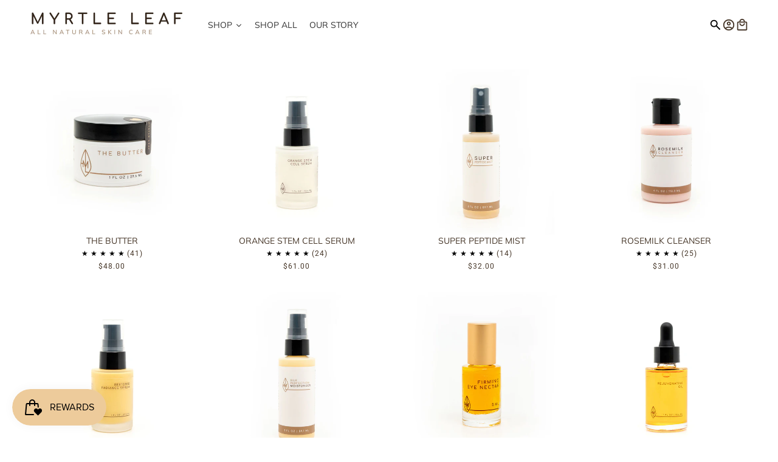

--- FILE ---
content_type: text/html; charset=utf-8
request_url: https://myrtleleaf.com/collections/glow
body_size: 27702
content:
<!doctype html>
<html
  lang="en"
  dir="ltr"
  style="--announcement--height:0px;--header--height:0px;--split-announcement--height:0px;"
>
  <head>
    <!-- Maker theme - Version 9.4.1 by Troop Themes - https://troopthemes.com/ -->

    <meta charset="UTF-8">
    <meta http-equiv="X-UA-Compatible" content="IE=edge">
    <meta name="viewport" content="width=device-width, initial-scale=1.0, maximum-scale=5.0"><meta name="description" content="Be the Golden Girl on the BlockThe ULTIMATE Routine"><title>
      GLOW
 &ndash; Myrtle Leaf Skin Care</title><link rel="canonical" href="https://myrtleleaf.com/collections/glow"><link rel="shortcut icon" href="//myrtleleaf.com/cdn/shop/files/mlfavicon.png?v=1682813679&width=32" type="image/png">
      <link rel="apple-touch-icon" href="//myrtleleaf.com/cdn/shop/files/mlfavicon.png?v=1682813679&width=180"><link rel="preconnect" href="https://cdn.shopify.com" crossorigin>
<link rel="preconnect" href="https://fonts.shopifycdn.com" crossorigin>

<link href="//myrtleleaf.com/cdn/shop/t/17/assets/theme.js?v=124277878518134369591741108436" as="script" rel="preload">

<script async crossorigin fetchpriority="high" src="/cdn/shopifycloud/importmap-polyfill/es-modules-shim.2.4.0.js"></script>
<script type="importmap">
  {
    "imports": {
      "@troop-themes/main": "//myrtleleaf.com/cdn/shop/t/17/assets/theme.js?v=124277878518134369591741108436"
    }
  }
</script><link
    rel="preload"
    href="//myrtleleaf.com/cdn/fonts/epilogue/epilogue_n6.08fec64cb98bb1d92d6fa8e2c6f6b0dbc9d17b85.woff2"
    as="font"
    type="font/woff2"
    crossorigin
  ><link
    rel="preload"
    href="//myrtleleaf.com/cdn/fonts/roboto/roboto_n4.2019d890f07b1852f56ce63ba45b2db45d852cba.woff2"
    as="font"
    type="font/woff2"
    crossorigin
  ><link
    rel="preload"
    href="//myrtleleaf.com/cdn/fonts/karla/karla_n4.40497e07df527e6a50e58fb17ef1950c72f3e32c.woff2"
    as="font"
    type="font/woff2"
    crossorigin
  ><meta property="og:type" content="website" />
  <meta property="og:title" content="GLOW" /><meta property="og:url" content="https://myrtleleaf.com/collections/glow" />
<meta property="og:site_name" content="Myrtle Leaf Skin Care" />
<meta property="og:description" content="Be the Golden Girl on the BlockThe ULTIMATE Routine" /><meta name="twitter:card" content="summary" />
<meta name="twitter:description" content="Be the Golden Girl on the BlockThe ULTIMATE Routine" /><meta name="twitter:title" content="GLOW" /><style>@font-face {
  font-family: Epilogue;
  font-weight: 600;
  font-style: normal;
  font-display: swap;
  src: url("//myrtleleaf.com/cdn/fonts/epilogue/epilogue_n6.08fec64cb98bb1d92d6fa8e2c6f6b0dbc9d17b85.woff2") format("woff2"),
       url("//myrtleleaf.com/cdn/fonts/epilogue/epilogue_n6.c4a59100c1459cdffd805ffafdeadfcb3de81168.woff") format("woff");
}
@font-face {
  font-family: Roboto;
  font-weight: 400;
  font-style: normal;
  font-display: swap;
  src: url("//myrtleleaf.com/cdn/fonts/roboto/roboto_n4.2019d890f07b1852f56ce63ba45b2db45d852cba.woff2") format("woff2"),
       url("//myrtleleaf.com/cdn/fonts/roboto/roboto_n4.238690e0007583582327135619c5f7971652fa9d.woff") format("woff");
}
@font-face {
  font-family: Roboto;
  font-weight: 700;
  font-style: normal;
  font-display: swap;
  src: url("//myrtleleaf.com/cdn/fonts/roboto/roboto_n7.f38007a10afbbde8976c4056bfe890710d51dec2.woff2") format("woff2"),
       url("//myrtleleaf.com/cdn/fonts/roboto/roboto_n7.94bfdd3e80c7be00e128703d245c207769d763f9.woff") format("woff");
}
@font-face {
  font-family: Karla;
  font-weight: 400;
  font-style: normal;
  font-display: swap;
  src: url("//myrtleleaf.com/cdn/fonts/karla/karla_n4.40497e07df527e6a50e58fb17ef1950c72f3e32c.woff2") format("woff2"),
       url("//myrtleleaf.com/cdn/fonts/karla/karla_n4.e9f6f9de321061073c6bfe03c28976ba8ce6ee18.woff") format("woff");
}
@font-face {
  font-family: Karla;
  font-weight: 700;
  font-style: normal;
  font-display: swap;
  src: url("//myrtleleaf.com/cdn/fonts/karla/karla_n7.4358a847d4875593d69cfc3f8cc0b44c17b3ed03.woff2") format("woff2"),
       url("//myrtleleaf.com/cdn/fonts/karla/karla_n7.96e322f6d76ce794f25fa29e55d6997c3fb656b6.woff") format("woff");
}
@font-face {
  font-family: Karla;
  font-weight: 400;
  font-style: italic;
  font-display: swap;
  src: url("//myrtleleaf.com/cdn/fonts/karla/karla_i4.2086039c16bcc3a78a72a2f7b471e3c4a7f873a6.woff2") format("woff2"),
       url("//myrtleleaf.com/cdn/fonts/karla/karla_i4.7b9f59841a5960c16fa2a897a0716c8ebb183221.woff") format("woff");
}
@font-face {
  font-family: Karla;
  font-weight: 700;
  font-style: italic;
  font-display: swap;
  src: url("//myrtleleaf.com/cdn/fonts/karla/karla_i7.fe031cd65d6e02906286add4f6dda06afc2615f0.woff2") format("woff2"),
       url("//myrtleleaf.com/cdn/fonts/karla/karla_i7.816d4949fa7f7d79314595d7003eda5b44e959e3.woff") format("woff");
}
:root {--font--heading--uppercase: normal;--font--nav--uppercase: uppercase;--font--sub-nav--uppercase: uppercase;--font--button--uppercase: uppercase;--font--overline--uppercase: uppercase;--font--banner--size: 61px;
    --font--banner--mobile-size: 44px;

    --font--featured--size: 59px;
    --font--featured--mobile-size: 44px;

    --font--section--size: 28px;
    --font--section--mobile-size: 20px;

    --font--block--size: 16px;
    --font--block--mobile-size: 20px;

    --font--paragraph--size: 14px;--font--paragraph--mobile-size: 14px;--font--featured-paragraph--size: 14px;--font--featured-paragraph--mobile-size: 14px;--font--nav--size: 12px;--font--nav--mobile-size: 12px;--font--sub-nav--size: 10px;--font--sub-nav--mobile-size: 10px;--font--overline--size: 10px;
    --font--button--size: 14px;
    --font--button--spacing: 0px;

    --font--heading--family: Epilogue, sans-serif;
    --font--heading--weight: 600;
    --font--heading--style: normal;
    --font--heading--spacing: 2px;

    --font--nav--family: Roboto, sans-serif;
    --font--nav--weight: 400;
    --font--nav--style: normal;

    --font--paragraph--family: Karla, sans-serif;
    --font--paragraph--weight: 400;
    --font--paragraph--style: normal;
    --font--paragraph--spacing: 0px;

    --font--line-height: 1.2;
  }
</style><style>
  :root {
    --color--accent-1: #fff4cc;
    --color--accent-1-translucent: rgba(255, 244, 204, 0.85);
    --color--accent-2: #fff4cc;
    --color--accent-2-translucent: rgba(255, 244, 204, 0.85);
    --bg-color--light: #f6e5cc;
    --bg-color--light-translucent: rgba(246, 229, 204, 0.85);
    --bg-color--dark: #463628;
    --bg-color--dark-translucent: rgba(38, 29, 21, 0.85);
    --bg-color--body: #ffffff;
    --bg-color--body-translucent: rgba(255, 255, 255, 0.85);
    --color--body: #463628;
    --color--body--light: #84664b;
    --bg-color--textbox: #fff;
    --bg-color--panel: #f7f7f7;
    --bdr-color--page: ;
    --bdr-dark--general: rgba(70, 54, 40, 0.1);
    --bdr-light--general: rgba(255,255,255,0.3);

    --color--border-disabled: #d2d2d2;
    --color--success: #4caf50;
    --color--alert: #d32f2f;
    --color--stars: black;

    --content--shadow-opacity: 0.15;
    --content--image-opacity:0.65;

    --button--color: #ffffff;
    --button--bg-color: #463628;
    --button--bg-color--hover: var(--button--bg-color);
    --button--bdr-color: #463628;
    --button--color-disabled: #b9b9b9;
    --button--radius: 2px;
    --input--radius: 2px;
    --image--radius: 4px;

    --progress-bar: linear-gradient(
                      90deg,
                      rgba(70, 54, 40, 0.3) 0%,
                      rgb(70, 54, 40) 80%,
                      rgba(70, 54, 40, 0.8)
                    );

    /* shop pay */
    --payment-terms-background-color: #ffffff;

    /* js helpers */
    --announcement-height: 0px;
    --header-height: 0px;

    --sticky-offset: calc(var(--announcement--sticky, 0) * var(--announcement--height, 0px) + var(--header--sticky, 0) * var(--header--height, 0px));
  }

  shopify-accelerated-checkout, shopify-accelerated-checkout-cart {
    --shopify-accelerated-checkout-button-block-size: 45px;
    --shopify-accelerated-checkout-button-border-radius: var(--button--radius);
    --shopify-accelerated-checkout-button-box-shadow: 0 0 10px rgba(0, 0, 0, 0.3);
  }
</style><style></style><link href="//myrtleleaf.com/cdn/shop/t/17/assets/theme.css?v=103923293088757855621741108436" rel="stylesheet" type="text/css" media="all" />
    <script>window.performance && window.performance.mark && window.performance.mark('shopify.content_for_header.start');</script><meta id="shopify-digital-wallet" name="shopify-digital-wallet" content="/61614325956/digital_wallets/dialog">
<meta name="shopify-checkout-api-token" content="35436eeb9fcd83451c2e3c48361e28e4">
<meta id="in-context-paypal-metadata" data-shop-id="61614325956" data-venmo-supported="false" data-environment="production" data-locale="en_US" data-paypal-v4="true" data-currency="USD">
<link rel="alternate" type="application/atom+xml" title="Feed" href="/collections/glow.atom" />
<link rel="alternate" type="application/json+oembed" href="https://myrtleleaf.com/collections/glow.oembed">
<script async="async" src="/checkouts/internal/preloads.js?locale=en-US"></script>
<script id="apple-pay-shop-capabilities" type="application/json">{"shopId":61614325956,"countryCode":"US","currencyCode":"USD","merchantCapabilities":["supports3DS"],"merchantId":"gid:\/\/shopify\/Shop\/61614325956","merchantName":"Myrtle Leaf Skin Care","requiredBillingContactFields":["postalAddress","email","phone"],"requiredShippingContactFields":["postalAddress","email","phone"],"shippingType":"shipping","supportedNetworks":["visa","masterCard","amex","discover","elo","jcb"],"total":{"type":"pending","label":"Myrtle Leaf Skin Care","amount":"1.00"},"shopifyPaymentsEnabled":true,"supportsSubscriptions":true}</script>
<script id="shopify-features" type="application/json">{"accessToken":"35436eeb9fcd83451c2e3c48361e28e4","betas":["rich-media-storefront-analytics"],"domain":"myrtleleaf.com","predictiveSearch":true,"shopId":61614325956,"locale":"en"}</script>
<script>var Shopify = Shopify || {};
Shopify.shop = "fikxskincare.myshopify.com";
Shopify.locale = "en";
Shopify.currency = {"active":"USD","rate":"1.0"};
Shopify.country = "US";
Shopify.theme = {"name":"9-41 Version - Most Current as of 3-25-2025","id":143437398212,"schema_name":"Maker","schema_version":"9.4.1","theme_store_id":765,"role":"main"};
Shopify.theme.handle = "null";
Shopify.theme.style = {"id":null,"handle":null};
Shopify.cdnHost = "myrtleleaf.com/cdn";
Shopify.routes = Shopify.routes || {};
Shopify.routes.root = "/";</script>
<script type="module">!function(o){(o.Shopify=o.Shopify||{}).modules=!0}(window);</script>
<script>!function(o){function n(){var o=[];function n(){o.push(Array.prototype.slice.apply(arguments))}return n.q=o,n}var t=o.Shopify=o.Shopify||{};t.loadFeatures=n(),t.autoloadFeatures=n()}(window);</script>
<script id="shop-js-analytics" type="application/json">{"pageType":"collection"}</script>
<script defer="defer" async type="module" src="//myrtleleaf.com/cdn/shopifycloud/shop-js/modules/v2/client.init-shop-cart-sync_BT-GjEfc.en.esm.js"></script>
<script defer="defer" async type="module" src="//myrtleleaf.com/cdn/shopifycloud/shop-js/modules/v2/chunk.common_D58fp_Oc.esm.js"></script>
<script defer="defer" async type="module" src="//myrtleleaf.com/cdn/shopifycloud/shop-js/modules/v2/chunk.modal_xMitdFEc.esm.js"></script>
<script type="module">
  await import("//myrtleleaf.com/cdn/shopifycloud/shop-js/modules/v2/client.init-shop-cart-sync_BT-GjEfc.en.esm.js");
await import("//myrtleleaf.com/cdn/shopifycloud/shop-js/modules/v2/chunk.common_D58fp_Oc.esm.js");
await import("//myrtleleaf.com/cdn/shopifycloud/shop-js/modules/v2/chunk.modal_xMitdFEc.esm.js");

  window.Shopify.SignInWithShop?.initShopCartSync?.({"fedCMEnabled":true,"windoidEnabled":true});

</script>
<script>(function() {
  var isLoaded = false;
  function asyncLoad() {
    if (isLoaded) return;
    isLoaded = true;
    var urls = ["https:\/\/cdn.fera.ai\/js\/fera.placeholder.js?shop=fikxskincare.myshopify.com"];
    for (var i = 0; i < urls.length; i++) {
      var s = document.createElement('script');
      s.type = 'text/javascript';
      s.async = true;
      s.src = urls[i];
      var x = document.getElementsByTagName('script')[0];
      x.parentNode.insertBefore(s, x);
    }
  };
  if(window.attachEvent) {
    window.attachEvent('onload', asyncLoad);
  } else {
    window.addEventListener('load', asyncLoad, false);
  }
})();</script>
<script id="__st">var __st={"a":61614325956,"offset":-25200,"reqid":"fe86f20b-c08b-43cc-911e-f8180577f392-1769344322","pageurl":"myrtleleaf.com\/collections\/glow","u":"c6577c006317","p":"collection","rtyp":"collection","rid":287017205956};</script>
<script>window.ShopifyPaypalV4VisibilityTracking = true;</script>
<script id="captcha-bootstrap">!function(){'use strict';const t='contact',e='account',n='new_comment',o=[[t,t],['blogs',n],['comments',n],[t,'customer']],c=[[e,'customer_login'],[e,'guest_login'],[e,'recover_customer_password'],[e,'create_customer']],r=t=>t.map((([t,e])=>`form[action*='/${t}']:not([data-nocaptcha='true']) input[name='form_type'][value='${e}']`)).join(','),a=t=>()=>t?[...document.querySelectorAll(t)].map((t=>t.form)):[];function s(){const t=[...o],e=r(t);return a(e)}const i='password',u='form_key',d=['recaptcha-v3-token','g-recaptcha-response','h-captcha-response',i],f=()=>{try{return window.sessionStorage}catch{return}},m='__shopify_v',_=t=>t.elements[u];function p(t,e,n=!1){try{const o=window.sessionStorage,c=JSON.parse(o.getItem(e)),{data:r}=function(t){const{data:e,action:n}=t;return t[m]||n?{data:e,action:n}:{data:t,action:n}}(c);for(const[e,n]of Object.entries(r))t.elements[e]&&(t.elements[e].value=n);n&&o.removeItem(e)}catch(o){console.error('form repopulation failed',{error:o})}}const l='form_type',E='cptcha';function T(t){t.dataset[E]=!0}const w=window,h=w.document,L='Shopify',v='ce_forms',y='captcha';let A=!1;((t,e)=>{const n=(g='f06e6c50-85a8-45c8-87d0-21a2b65856fe',I='https://cdn.shopify.com/shopifycloud/storefront-forms-hcaptcha/ce_storefront_forms_captcha_hcaptcha.v1.5.2.iife.js',D={infoText:'Protected by hCaptcha',privacyText:'Privacy',termsText:'Terms'},(t,e,n)=>{const o=w[L][v],c=o.bindForm;if(c)return c(t,g,e,D).then(n);var r;o.q.push([[t,g,e,D],n]),r=I,A||(h.body.append(Object.assign(h.createElement('script'),{id:'captcha-provider',async:!0,src:r})),A=!0)});var g,I,D;w[L]=w[L]||{},w[L][v]=w[L][v]||{},w[L][v].q=[],w[L][y]=w[L][y]||{},w[L][y].protect=function(t,e){n(t,void 0,e),T(t)},Object.freeze(w[L][y]),function(t,e,n,w,h,L){const[v,y,A,g]=function(t,e,n){const i=e?o:[],u=t?c:[],d=[...i,...u],f=r(d),m=r(i),_=r(d.filter((([t,e])=>n.includes(e))));return[a(f),a(m),a(_),s()]}(w,h,L),I=t=>{const e=t.target;return e instanceof HTMLFormElement?e:e&&e.form},D=t=>v().includes(t);t.addEventListener('submit',(t=>{const e=I(t);if(!e)return;const n=D(e)&&!e.dataset.hcaptchaBound&&!e.dataset.recaptchaBound,o=_(e),c=g().includes(e)&&(!o||!o.value);(n||c)&&t.preventDefault(),c&&!n&&(function(t){try{if(!f())return;!function(t){const e=f();if(!e)return;const n=_(t);if(!n)return;const o=n.value;o&&e.removeItem(o)}(t);const e=Array.from(Array(32),(()=>Math.random().toString(36)[2])).join('');!function(t,e){_(t)||t.append(Object.assign(document.createElement('input'),{type:'hidden',name:u})),t.elements[u].value=e}(t,e),function(t,e){const n=f();if(!n)return;const o=[...t.querySelectorAll(`input[type='${i}']`)].map((({name:t})=>t)),c=[...d,...o],r={};for(const[a,s]of new FormData(t).entries())c.includes(a)||(r[a]=s);n.setItem(e,JSON.stringify({[m]:1,action:t.action,data:r}))}(t,e)}catch(e){console.error('failed to persist form',e)}}(e),e.submit())}));const S=(t,e)=>{t&&!t.dataset[E]&&(n(t,e.some((e=>e===t))),T(t))};for(const o of['focusin','change'])t.addEventListener(o,(t=>{const e=I(t);D(e)&&S(e,y())}));const B=e.get('form_key'),M=e.get(l),P=B&&M;t.addEventListener('DOMContentLoaded',(()=>{const t=y();if(P)for(const e of t)e.elements[l].value===M&&p(e,B);[...new Set([...A(),...v().filter((t=>'true'===t.dataset.shopifyCaptcha))])].forEach((e=>S(e,t)))}))}(h,new URLSearchParams(w.location.search),n,t,e,['guest_login'])})(!1,!0)}();</script>
<script integrity="sha256-4kQ18oKyAcykRKYeNunJcIwy7WH5gtpwJnB7kiuLZ1E=" data-source-attribution="shopify.loadfeatures" defer="defer" src="//myrtleleaf.com/cdn/shopifycloud/storefront/assets/storefront/load_feature-a0a9edcb.js" crossorigin="anonymous"></script>
<script data-source-attribution="shopify.dynamic_checkout.dynamic.init">var Shopify=Shopify||{};Shopify.PaymentButton=Shopify.PaymentButton||{isStorefrontPortableWallets:!0,init:function(){window.Shopify.PaymentButton.init=function(){};var t=document.createElement("script");t.src="https://myrtleleaf.com/cdn/shopifycloud/portable-wallets/latest/portable-wallets.en.js",t.type="module",document.head.appendChild(t)}};
</script>
<script data-source-attribution="shopify.dynamic_checkout.buyer_consent">
  function portableWalletsHideBuyerConsent(e){var t=document.getElementById("shopify-buyer-consent"),n=document.getElementById("shopify-subscription-policy-button");t&&n&&(t.classList.add("hidden"),t.setAttribute("aria-hidden","true"),n.removeEventListener("click",e))}function portableWalletsShowBuyerConsent(e){var t=document.getElementById("shopify-buyer-consent"),n=document.getElementById("shopify-subscription-policy-button");t&&n&&(t.classList.remove("hidden"),t.removeAttribute("aria-hidden"),n.addEventListener("click",e))}window.Shopify?.PaymentButton&&(window.Shopify.PaymentButton.hideBuyerConsent=portableWalletsHideBuyerConsent,window.Shopify.PaymentButton.showBuyerConsent=portableWalletsShowBuyerConsent);
</script>
<script data-source-attribution="shopify.dynamic_checkout.cart.bootstrap">document.addEventListener("DOMContentLoaded",(function(){function t(){return document.querySelector("shopify-accelerated-checkout-cart, shopify-accelerated-checkout")}if(t())Shopify.PaymentButton.init();else{new MutationObserver((function(e,n){t()&&(Shopify.PaymentButton.init(),n.disconnect())})).observe(document.body,{childList:!0,subtree:!0})}}));
</script>
<link id="shopify-accelerated-checkout-styles" rel="stylesheet" media="screen" href="https://myrtleleaf.com/cdn/shopifycloud/portable-wallets/latest/accelerated-checkout-backwards-compat.css" crossorigin="anonymous">
<style id="shopify-accelerated-checkout-cart">
        #shopify-buyer-consent {
  margin-top: 1em;
  display: inline-block;
  width: 100%;
}

#shopify-buyer-consent.hidden {
  display: none;
}

#shopify-subscription-policy-button {
  background: none;
  border: none;
  padding: 0;
  text-decoration: underline;
  font-size: inherit;
  cursor: pointer;
}

#shopify-subscription-policy-button::before {
  box-shadow: none;
}

      </style>

<script>window.performance && window.performance.mark && window.performance.mark('shopify.content_for_header.end');</script>
<script>
  if (Shopify) {
    Shopify.routes = {
      ...Shopify.routes,
      all_products_collection: '/collections/all',
      cart: '/cart',
      cart_add: '/cart/add',
      cart_change: '/cart/change',
      cart_update: '/cart/update',
      libraries: {
        swipe_listener: "//myrtleleaf.com/cdn/shop/t/17/assets/swipe-listener.min.js?v=123039615894270182531741108436",
        masonry: "//myrtleleaf.com/cdn/shop/t/17/assets/masonry.min.js?v=153413113355937702121741108436",
        plyr: "/cdn/shopifycloud/plyr/v2.0/shopify-plyr.en.js",
        vimeo: "https://player.vimeo.com/api/player.js"
      },
      product_recommendations: '/recommendations/products',
      predictive_search: '/search/suggest',
      search: '/search',
      root: '/',
      youtube: 'https://youtube.com/iframe_api'
    }
  }
</script><script type="module" src="//myrtleleaf.com/cdn/shop/t/17/assets/theme.js?v=124277878518134369591741108436"></script>
  
  
		
		<script id="hukmegamenu-data" type="application/json">[{"id":963668860,"title":"GRAB AND GO PACKAGES","settings":{"sub_menu_type":"flyout-submenu","sub_menu_width":"fullwidth","sub_menu_style":{"width":"automatic","background":{"image":"","position":"center center","repeat":"no-repeat","size":"auto"}},"use_masonry":false,"masonry":{"col":3},"flyout":{"position":"left","width":"200","min_height":""},"mega":{"position":"left","width":636,"min_height":"0"},"tab":{"position":"left","width":"900","tab_control_w":"3","min_height":""},"disable_link":true,"link":{"type":"page","options":{"url":"\/pages\/contact","title":"Contact"}},"type":"text-link","add_badge":false,"badge":{"text":"","background":"","color":""},"add_icon":false,"icon":{"class":"","title":"check-circle"},"product":{"id":"","title":"","handle":"","image":"","image_position":"top","compare_price":false,"price":"","special_price":""},"collection":{"id":"","title":"","handle":"","image":"","image_position":"above"},"social":{"facebook":"","twitter":"","pinterest":"","instagram":""},"map":"","contact":{"name":"Name","email":"Email","button":"Send","message":"Message...","success_message":"Thanks for contacting us. We will get back to you as soon as possible."},"image":{"url":"","width":"","position":"left"},"imgswap":{"before":"","after":"","position":"notext","effect":"fade"},"search":{"place_holder":"Search","show_as_icon":false,"position":"left"},"custom_html":"","display_asheading_menu_item":false,"open_new_tab":false,"hide_ondesktop":false,"hide_onmobile":false,"hide_ontablet":false,"style":{"id":"0","width":"automatic","color":"#9D7E61","align":"left","font_size":"","font_family":"","font_style":"normal","text_transform":"normal","text_decoration":"none","custom_class":"","text_shadow":"","border":"","background":"","margin":"","padding":""},"effect":[],"scrollbar":false},"childrens":[{"id":57809384,"title":"Let's Get Started","settings":{"style":{"id":"01","width":"3","color":"#9D7E61","align":"center","font_size":"","font_family":"","font_style":"normal","text_transform":"normal","text_decoration":"none","custom_class":"","text_shadow":"","border":"","background":"","margin":"","padding":""},"disable_link":false,"link":{"type":"product","options":{"url":"\/products\/lets-get-started","title":"Let's Get Started","id":"7801029492932"}},"type":"product","add_badge":false,"badge":{"text":"","background":"","color":""},"add_icon":false,"icon":{"class":"","title":""},"product":{"id":"7801029492932","title":"Let's Get Started","handle":"lets-get-started","image":"https:\/\/cdn.shopify.com\/s\/files\/1\/0616\/1432\/5956\/files\/lets-get-started.jpg?v=1714824349","image_position":"top","compare_price":false,"price":"95.00"},"collection":{"id":"","title":"","handle":"","image":"","image_position":"above"},"social":{"facebook":"","twitter":"","pinterest":"","instagram":""},"map":"","contact":{"name":"Name","email":"Email","button":"Send","message":"Message...","success_message":"Thanks for contacting us. We will get back to you as soon as possible."},"image":{"url":"","width":"","position":"left"},"imgswap":{"before":"","after":"","position":"notext","effect":"fade"},"search":{"place_holder":"Search","show_as_icon":false,"position":"left"},"custom_html":"","display_asheading_menu_item":false,"open_new_tab":false,"hide_ondesktop":false,"hide_onmobile":false,"hide_ontablet":false,"effect":[]},"childrens":[]},{"id":744591483,"title":"KayDel's Daughter's Regimen","settings":{"style":{"id":"20","width":"5","color":"#9D7E61","align":"center","font_size":"","font_family":"","font_style":"normal","text_transform":"normal","text_decoration":"none","custom_class":"","text_shadow":"","border":"","background":"","margin":"","padding":""},"disable_link":false,"link":{"type":"product","options":{"url":"\/products\/kaydels-regimen","title":"KayDel's Regimen","id":"7618481225924"}},"type":"product","add_badge":false,"badge":{"text":"","background":"","color":""},"add_icon":false,"icon":{"class":"","title":""},"product":{"id":"7853248413892","title":"KayDel's Daughter's Regimen","handle":"kaydels-daughters-regimen","image":"https:\/\/cdn.shopify.com\/s\/files\/1\/0616\/1432\/5956\/files\/thdaughterbundle.png?v=1716122579","image_position":"top","compare_price":false,"price":"155.00"},"collection":{"id":"","title":"","handle":"","image":"","image_position":"above"},"social":{"facebook":"","twitter":"","pinterest":"","instagram":""},"map":"","contact":{"name":"Name","email":"Email","button":"Send","message":"Message...","success_message":"Thanks for contacting us. We will get back to you as soon as possible."},"image":{"url":"","width":"","position":"left"},"imgswap":{"before":"","after":"","position":"notext","effect":"fade"},"search":{"place_holder":"Search","show_as_icon":false,"position":"left"},"custom_html":"","display_asheading_menu_item":false,"open_new_tab":false,"hide_ondesktop":false,"hide_onmobile":false,"hide_ontablet":false,"effect":[]},"childrens":[]},{"id":744591483,"title":"KayDel's Regimen","settings":{"style":{"id":"10","width":"5","color":"#9D7E61","align":"center","font_size":"","font_family":"","font_style":"normal","text_transform":"normal","text_decoration":"none","custom_class":"","text_shadow":"","border":"","background":"","margin":"","padding":""},"disable_link":false,"link":{"type":"product","options":{"url":"\/products\/kaydels-regimen","title":"KayDel's Regimen","id":"7618481225924"}},"type":"product","add_badge":false,"badge":{"text":"","background":"","color":""},"add_icon":false,"icon":{"class":"","title":""},"product":{"id":"7618481225924","title":"KayDel's Regimen","handle":"kaydels-regimen","image":"https:\/\/cdn.shopify.com\/s\/files\/1\/0616\/1432\/5956\/files\/klaviyoregimen.jpg?v=1710090698","image_position":"top","compare_price":false,"price":"269.25","special_price":"359.00"},"collection":{"id":"","title":"","handle":"","image":"","image_position":"above"},"social":{"facebook":"","twitter":"","pinterest":"","instagram":""},"map":"","contact":{"name":"Name","email":"Email","button":"Send","message":"Message...","success_message":"Thanks for contacting us. We will get back to you as soon as possible."},"image":{"url":"","width":"","position":"left"},"imgswap":{"before":"","after":"","position":"notext","effect":"fade"},"search":{"place_holder":"Search","show_as_icon":false,"position":"left"},"custom_html":"","display_asheading_menu_item":false,"open_new_tab":false,"hide_ondesktop":false,"hide_onmobile":false,"hide_ontablet":false,"effect":[]},"childrens":[]}]},{"id":760911887,"title":"SHOP","settings":{"sub_menu_type":"mega-submenu","sub_menu_width":"fullwidth","sub_menu_style":{"width":"automatic","background":{"image":"","position":"center center","repeat":"no-repeat","size":"auto"}},"use_masonry":false,"masonry":{"col":3},"flyout":{"position":"left","width":"200","min_height":""},"mega":{"position":"fullwidth","width":"900","min_height":"0"},"tab":{"position":"left","width":"900","tab_control_w":"3","min_height":""},"disable_link":true,"link":{"type":"custom-link","options":{"url":""}},"type":"text-link","add_badge":false,"badge":{"text":"","background":"","color":""},"add_icon":false,"icon":{"class":"","title":""},"product":{"id":"","title":"","handle":"","image":"","image_position":"top","compare_price":false,"price":"","special_price":""},"collection":{"id":"","title":"","handle":"","image":"","image_position":"above"},"social":{"facebook":"","twitter":"","pinterest":"","instagram":""},"map":"","contact":{"name":"Name","email":"Email","button":"Send","message":"Message...","success_message":"Thanks for contacting us. We will get back to you as soon as possible."},"image":{"url":"","width":"","position":"left"},"imgswap":{"before":"","after":"","position":"notext","effect":"fade"},"search":{"place_holder":"Search","show_as_icon":false,"position":"left"},"custom_html":"","display_asheading_menu_item":false,"open_new_tab":false,"hide_ondesktop":false,"hide_onmobile":false,"hide_ontablet":false,"style":{"id":"1","width":"automatic","color":"#444444","align":"left","font_size":"","font_family":"","font_style":"normal","text_transform":"normal","text_decoration":"none","custom_class":"","text_shadow":"","border":"","background":"","margin":"","padding":""},"effect":[]},"childrens":[{"id":958757012,"title":"COLLECTIONS","settings":{"style":{"id":"00","width":"3","color":"#444444","align":"left","font_size":"","font_family":"","font_style":"normal","text_transform":"normal","text_decoration":"none","custom_class":"","text_shadow":"","border":"","background":"","margin":"","padding":""},"disable_link":true,"link":{"type":"custom-link","options":{"url":""}},"type":"text-link","add_badge":false,"badge":{"text":"","background":"","color":""},"add_icon":false,"icon":{"class":"","title":""},"product":{"id":"","title":"","handle":"","image":"","image_position":"top","compare_price":false,"price":"","special_price":""},"collection":{"id":"","title":"","handle":"","image":"","image_position":"above"},"social":{"facebook":"","twitter":"","pinterest":"","instagram":""},"map":"","contact":{"name":"Name","email":"Email","button":"Send","message":"Message...","success_message":"Thanks for contacting us. We will get back to you as soon as possible."},"image":{"url":"","width":"","position":"left"},"imgswap":{"before":"","after":"","position":"notext","effect":"fade"},"search":{"place_holder":"Search","show_as_icon":false,"position":"left"},"custom_html":"","display_asheading_menu_item":true,"open_new_tab":false,"hide_ondesktop":true,"hide_onmobile":true,"hide_ontablet":true,"effect":[]},"childrens":[{"id":3490314,"title":"CLEANSE","settings":{"style":{"id":"000","width":"automatic","color":"#444444","align":"left","font_size":"","font_family":"","font_style":"normal","text_transform":"normal","text_decoration":"none","custom_class":"","text_shadow":"","border":"","background":"","margin":"","padding":""},"disable_link":false,"link":{"type":"collection","options":{"url":"\/collections\/clean-fikx","title":"CLEAN FIKX","filter":""}},"type":"text-link","add_badge":false,"badge":{"text":"","background":"","color":""},"add_icon":false,"icon":{"class":"","title":""},"product":{"id":"","title":"","handle":"","image":"","image_position":"top","compare_price":false,"price":"","special_price":""},"collection":{"id":"","title":"","handle":"","image":"","image_position":"above"},"social":{"facebook":"","twitter":"","pinterest":"","instagram":""},"map":"","contact":{"name":"Name","email":"Email","button":"Send","message":"Message...","success_message":"Thanks for contacting us. We will get back to you as soon as possible."},"image":{"url":"","width":"","position":"left"},"imgswap":{"before":"","after":"","position":"notext","effect":"fade"},"search":{"place_holder":"Search","show_as_icon":false,"position":"left"},"custom_html":"","display_asheading_menu_item":false,"open_new_tab":false,"hide_ondesktop":false,"hide_onmobile":false,"hide_ontablet":false,"effect":[]},"childrens":[]},{"id":813111408,"title":"CALM","settings":{"style":{"id":"200","width":"automatic","color":"#444444","align":"left","font_size":"","font_family":"","font_style":"normal","text_transform":"normal","text_decoration":"none","custom_class":"","text_shadow":"","border":"","background":"","margin":"","padding":""},"disable_link":false,"link":{"type":"collection","options":{"url":"\/collections\/calm-fikx","title":"CALM FIKX","filter":""}},"type":"text-link","add_badge":false,"badge":{"text":"","background":"","color":""},"add_icon":false,"icon":{"class":"","title":""},"product":{"id":"","title":"","handle":"","image":"","image_position":"top","compare_price":false,"price":"","special_price":""},"collection":{"id":"","title":"","handle":"","image":"","image_position":"above"},"social":{"facebook":"","twitter":"","pinterest":"","instagram":""},"map":"","contact":{"name":"Name","email":"Email","button":"Send","message":"Message...","success_message":"Thanks for contacting us. We will get back to you as soon as possible."},"image":{"url":"","width":"","position":"left"},"imgswap":{"before":"","after":"","position":"notext","effect":"fade"},"search":{"place_holder":"Search","show_as_icon":false,"position":"left"},"custom_html":"","display_asheading_menu_item":false,"open_new_tab":false,"hide_ondesktop":false,"hide_onmobile":false,"hide_ontablet":false,"effect":[]},"childrens":[]},{"id":370568715,"title":"INTENSE","settings":{"style":{"id":"300","width":"automatic","color":"#444444","align":"left","font_size":"","font_family":"","font_style":"normal","text_transform":"normal","text_decoration":"none","custom_class":"","text_shadow":"","border":"","background":"","margin":"","padding":""},"disable_link":false,"link":{"type":"collection","options":{"url":"\/collections\/intense-fikx","title":"INTENSE FIKX","filter":""}},"type":"text-link","add_badge":false,"badge":{"text":"","background":"","color":""},"add_icon":false,"icon":{"class":"","title":""},"product":{"id":"","title":"","handle":"","image":"","image_position":"top","compare_price":false,"price":"","special_price":""},"collection":{"id":"","title":"","handle":"","image":"","image_position":"above"},"social":{"facebook":"","twitter":"","pinterest":"","instagram":""},"map":"","contact":{"name":"Name","email":"Email","button":"Send","message":"Message...","success_message":"Thanks for contacting us. We will get back to you as soon as possible."},"image":{"url":"","width":"","position":"left"},"imgswap":{"before":"","after":"","position":"notext","effect":"fade"},"search":{"place_holder":"Search","show_as_icon":false,"position":"left"},"custom_html":"","display_asheading_menu_item":false,"open_new_tab":false,"hide_ondesktop":false,"hide_onmobile":false,"hide_ontablet":false,"effect":[]},"childrens":[]},{"id":169108394,"title":"MOISTURE","settings":{"style":{"id":"400","width":"automatic","color":"#444444","align":"left","font_size":"","font_family":"","font_style":"normal","text_transform":"normal","text_decoration":"none","custom_class":"","text_shadow":"","border":"","background":"","margin":"","padding":""},"disable_link":false,"link":{"type":"collection","options":{"url":"\/collections\/moisture-fikx","title":"MOISTURE FIKX","filter":""}},"type":"text-link","add_badge":false,"badge":{"text":"","background":"","color":""},"add_icon":false,"icon":{"class":"","title":""},"product":{"id":"","title":"","handle":"","image":"","image_position":"top","compare_price":false,"price":"","special_price":""},"collection":{"id":"","title":"","handle":"","image":"","image_position":"above"},"social":{"facebook":"","twitter":"","pinterest":"","instagram":""},"map":"","contact":{"name":"Name","email":"Email","button":"Send","message":"Message...","success_message":"Thanks for contacting us. We will get back to you as soon as possible."},"image":{"url":"","width":"","position":"left"},"imgswap":{"before":"","after":"","position":"notext","effect":"fade"},"search":{"place_holder":"Search","show_as_icon":false,"position":"left"},"custom_html":"","display_asheading_menu_item":false,"open_new_tab":false,"hide_ondesktop":false,"hide_onmobile":false,"hide_ontablet":false,"effect":[]},"childrens":[]},{"id":43479780,"title":"EYE","settings":{"style":{"id":"500","width":"automatic","color":"#444444","align":"left","font_size":"","font_family":"","font_style":"normal","text_transform":"normal","text_decoration":"none","custom_class":"","text_shadow":"","border":"","background":"","margin":"","padding":""},"disable_link":false,"link":{"type":"collection","options":{"url":"\/collections\/eye-fikx","title":"EYE FIKX","filter":""}},"type":"text-link","add_badge":false,"badge":{"text":"","background":"","color":""},"add_icon":false,"icon":{"class":"","title":""},"product":{"id":"","title":"","handle":"","image":"","image_position":"top","compare_price":false,"price":"","special_price":""},"collection":{"id":"","title":"","handle":"","image":"","image_position":"above"},"social":{"facebook":"","twitter":"","pinterest":"","instagram":""},"map":"","contact":{"name":"Name","email":"Email","button":"Send","message":"Message...","success_message":"Thanks for contacting us. We will get back to you as soon as possible."},"image":{"url":"","width":"","position":"left"},"imgswap":{"before":"","after":"","position":"notext","effect":"fade"},"search":{"place_holder":"Search","show_as_icon":false,"position":"left"},"custom_html":"","display_asheading_menu_item":false,"open_new_tab":false,"hide_ondesktop":false,"hide_onmobile":false,"hide_ontablet":false,"effect":[]},"childrens":[]},{"id":962318547,"title":"BODY","settings":{"style":{"id":"600","width":"automatic","color":"#444444","align":"left","font_size":"","font_family":"","font_style":"normal","text_transform":"normal","text_decoration":"none","custom_class":"","text_shadow":"","border":"","background":"","margin":"","padding":""},"disable_link":false,"link":{"type":"collection","options":{"url":"\/collections\/body-fikx","title":"BODY FIKX","filter":""}},"type":"text-link","add_badge":false,"badge":{"text":"","background":"","color":""},"add_icon":false,"icon":{"class":"","title":""},"product":{"id":"","title":"","handle":"","image":"","image_position":"top","compare_price":false,"price":"","special_price":""},"collection":{"id":"","title":"","handle":"","image":"","image_position":"above"},"social":{"facebook":"","twitter":"","pinterest":"","instagram":""},"map":"","contact":{"name":"Name","email":"Email","button":"Send","message":"Message...","success_message":"Thanks for contacting us. We will get back to you as soon as possible."},"image":{"url":"","width":"","position":"left"},"imgswap":{"before":"","after":"","position":"notext","effect":"fade"},"search":{"place_holder":"Search","show_as_icon":false,"position":"left"},"custom_html":"","display_asheading_menu_item":false,"open_new_tab":false,"hide_ondesktop":false,"hide_onmobile":false,"hide_ontablet":false,"effect":[]},"childrens":[]},{"id":123711625,"title":"FRAGRANCE","settings":{"style":{"id":"700","width":"automatic","color":"#444444","align":"left","font_size":"","font_family":"","font_style":"normal","text_transform":"normal","text_decoration":"none","custom_class":"","text_shadow":"","border":"","background":"","margin":"","padding":""},"disable_link":false,"link":{"type":"collection","options":{"url":"\/collections\/fragrances","title":"Fragrances","filter":"","id":"287153422532"}},"type":"text-link","add_badge":false,"badge":{"text":"","background":"","color":""},"add_icon":false,"icon":{"class":"","title":""},"product":{"id":"","title":"","handle":"","image":"","image_position":"top","compare_price":false,"price":"","special_price":""},"collection":{"id":"","title":"","handle":"","image":"","image_position":"above"},"social":{"facebook":"","twitter":"","pinterest":"","instagram":""},"map":"","contact":{"name":"Name","email":"Email","button":"Send","message":"Message...","success_message":"Thanks for contacting us. We will get back to you as soon as possible."},"image":{"url":"","width":"","position":"left"},"imgswap":{"before":"","after":"","position":"notext","effect":"fade"},"search":{"place_holder":"Search","show_as_icon":false,"position":"left"},"custom_html":"","display_asheading_menu_item":false,"open_new_tab":false,"hide_ondesktop":false,"hide_onmobile":false,"hide_ontablet":false,"effect":[]},"childrens":[]},{"id":338214756,"title":"FIX IT","settings":{"style":{"id":"800","width":"automatic","color":"#444444","align":"left","font_size":"","font_family":"","font_style":"normal","text_transform":"normal","text_decoration":"none","custom_class":"","text_shadow":"","border":"","background":"","margin":"","padding":""},"disable_link":false,"link":{"type":"collection","options":{"url":"\/collections\/fikx-only","title":"FIKX IT","filter":""}},"type":"text-link","add_badge":false,"badge":{"text":"","background":"","color":""},"add_icon":false,"icon":{"class":"","title":""},"product":{"id":"","title":"","handle":"","image":"","image_position":"top","compare_price":false,"price":"","special_price":""},"collection":{"id":"","title":"","handle":"","image":"","image_position":"above"},"social":{"facebook":"","twitter":"","pinterest":"","instagram":""},"map":"","contact":{"name":"Name","email":"Email","button":"Send","message":"Message...","success_message":"Thanks for contacting us. We will get back to you as soon as possible."},"image":{"url":"","width":"","position":"left"},"imgswap":{"before":"","after":"","position":"notext","effect":"fade"},"search":{"place_holder":"Search","show_as_icon":false,"position":"left"},"custom_html":"","display_asheading_menu_item":false,"open_new_tab":false,"hide_ondesktop":false,"hide_onmobile":false,"hide_ontablet":false,"effect":[]},"childrens":[]},{"id":507545196,"title":"GIFT CARDS","settings":{"style":{"id":"900","width":"automatic","color":"#444444","align":"left","font_size":"","font_family":"","font_style":"normal","text_transform":"normal","text_decoration":"none","custom_class":"","text_shadow":"","border":"","background":"","margin":"","padding":""},"disable_link":false,"link":{"type":"custom-link","options":{"url":"https:\/\/yourfikx.com\/products\/gift-card-1","title":"GIFT CARDS","filter":""}},"type":"text-link","add_badge":false,"badge":{"text":"","background":"","color":""},"add_icon":false,"icon":{"class":"","title":""},"product":{"id":"","title":"","handle":"","image":"","image_position":"top","compare_price":false,"price":"","special_price":""},"collection":{"id":"","title":"","handle":"","image":"","image_position":"above"},"social":{"facebook":"","twitter":"","pinterest":"","instagram":""},"map":"","contact":{"name":"Name","email":"Email","button":"Send","message":"Message...","success_message":"Thanks for contacting us. We will get back to you as soon as possible."},"image":{"url":"","width":"","position":"left"},"imgswap":{"before":"","after":"","position":"notext","effect":"fade"},"search":{"place_holder":"Search","show_as_icon":false,"position":"left"},"custom_html":"","display_asheading_menu_item":false,"open_new_tab":false,"hide_ondesktop":false,"hide_onmobile":false,"hide_ontablet":false,"effect":[]},"childrens":[]}]},{"id":958757012,"title":"PRODUCT TYPE","settings":{"style":{"id":"20","width":"3","color":"#444444","align":"left","font_size":"","font_family":"","font_style":"normal","text_transform":"normal","text_decoration":"none","custom_class":"","text_shadow":"","border":"","background":"","margin":"","padding":""},"disable_link":false,"link":{"type":"custom-link","options":{"url":""}},"type":"text-link","add_badge":false,"badge":{"text":"","background":"","color":""},"add_icon":false,"icon":{"class":"","title":""},"product":{"id":"","title":"","handle":"","image":"","image_position":"top","compare_price":false,"price":"","special_price":""},"collection":{"id":"","title":"","handle":"","image":"","image_position":"above"},"social":{"facebook":"","twitter":"","pinterest":"","instagram":""},"map":"","contact":{"name":"Name","email":"Email","button":"Send","message":"Message...","success_message":"Thanks for contacting us. We will get back to you as soon as possible."},"image":{"url":"","width":"","position":"left"},"imgswap":{"before":"","after":"","position":"notext","effect":"fade"},"search":{"place_holder":"Search","show_as_icon":false,"position":"left"},"custom_html":"","display_asheading_menu_item":true,"open_new_tab":false,"hide_ondesktop":false,"hide_onmobile":false,"hide_ontablet":false,"effect":[]},"childrens":[{"id":310978334,"title":"Cleansers","settings":{"style":{"id":"020","width":"automatic","color":"#444444","align":"left","font_size":"","font_family":"","font_style":"normal","text_transform":"normal","text_decoration":"none","custom_class":"","text_shadow":"","border":"","background":"","margin":"","padding":""},"disable_link":false,"link":{"type":"collection","options":{"url":"\/collections\/cleansers","title":"Cleansers","filter":""}},"type":"text-link","add_badge":false,"badge":{"text":"","background":"","color":""},"add_icon":false,"icon":{"class":"","title":""},"product":{"id":"","title":"","handle":"","image":"","image_position":"top","compare_price":false,"price":"","special_price":""},"collection":{"id":"","title":"","handle":"","image":"","image_position":"above"},"social":{"facebook":"","twitter":"","pinterest":"","instagram":""},"map":"","contact":{"name":"Name","email":"Email","button":"Send","message":"Message...","success_message":"Thanks for contacting us. We will get back to you as soon as possible."},"image":{"url":"","width":"","position":"left"},"imgswap":{"before":"","after":"","position":"notext","effect":"fade"},"search":{"place_holder":"Search","show_as_icon":false,"position":"left"},"custom_html":"","display_asheading_menu_item":false,"open_new_tab":false,"hide_ondesktop":false,"hide_onmobile":false,"hide_ontablet":false,"effect":[]},"childrens":[]},{"id":43479780,"title":"Toners & Mists","settings":{"style":{"id":"120","width":"automatic","color":"#444444","align":"left","font_size":"","font_family":"","font_style":"normal","text_transform":"normal","text_decoration":"none","custom_class":"","text_shadow":"","border":"","background":"","margin":"","padding":""},"disable_link":false,"link":{"type":"collection","options":{"url":"\/collections\/toners-mists","title":"TONERS & MISTS","filter":""}},"type":"text-link","add_badge":false,"badge":{"text":"","background":"","color":""},"add_icon":false,"icon":{"class":"","title":""},"product":{"id":"","title":"","handle":"","image":"","image_position":"top","compare_price":false,"price":"","special_price":""},"collection":{"id":"","title":"","handle":"","image":"","image_position":"above"},"social":{"facebook":"","twitter":"","pinterest":"","instagram":""},"map":"","contact":{"name":"Name","email":"Email","button":"Send","message":"Message...","success_message":"Thanks for contacting us. We will get back to you as soon as possible."},"image":{"url":"","width":"","position":"left"},"imgswap":{"before":"","after":"","position":"notext","effect":"fade"},"search":{"place_holder":"Search","show_as_icon":false,"position":"left"},"custom_html":"","display_asheading_menu_item":false,"open_new_tab":false,"hide_ondesktop":false,"hide_onmobile":false,"hide_ontablet":false,"effect":[]},"childrens":[]},{"id":3490314,"title":"Oils & Serums","settings":{"style":{"id":"220","width":"automatic","color":"#444444","align":"left","font_size":"","font_family":"","font_style":"normal","text_transform":"normal","text_decoration":"none","custom_class":"","text_shadow":"","border":"","background":"","margin":"","padding":""},"disable_link":false,"link":{"type":"collection","options":{"url":"\/collections\/oils","title":"Oils & Serums","filter":""}},"type":"text-link","add_badge":false,"badge":{"text":"","background":"","color":""},"add_icon":false,"icon":{"class":"","title":""},"product":{"id":"","title":"","handle":"","image":"","image_position":"top","compare_price":false,"price":"","special_price":""},"collection":{"id":"","title":"","handle":"","image":"","image_position":"above"},"social":{"facebook":"","twitter":"","pinterest":"","instagram":""},"map":"","contact":{"name":"Name","email":"Email","button":"Send","message":"Message...","success_message":"Thanks for contacting us. We will get back to you as soon as possible."},"image":{"url":"","width":"","position":"left"},"imgswap":{"before":"","after":"","position":"notext","effect":"fade"},"search":{"place_holder":"Search","show_as_icon":false,"position":"left"},"custom_html":"","display_asheading_menu_item":false,"open_new_tab":false,"hide_ondesktop":false,"hide_onmobile":false,"hide_ontablet":false,"effect":[]},"childrens":[]},{"id":57517645,"title":"Moisturizers","settings":{"style":{"id":"320","width":"automatic","color":"#444444","align":"left","font_size":"","font_family":"","font_style":"normal","text_transform":"normal","text_decoration":"none","custom_class":"","text_shadow":"","border":"","background":"","margin":"","padding":""},"disable_link":false,"link":{"type":"collection","options":{"url":"\/collections\/moisturizers","title":"Moisturizers","filter":""}},"type":"text-link","add_badge":false,"badge":{"text":"","background":"","color":""},"add_icon":false,"icon":{"class":"","title":""},"product":{"id":"","title":"","handle":"","image":"","image_position":"top","compare_price":false,"price":"","special_price":""},"collection":{"id":"","title":"","handle":"","image":"","image_position":"above"},"social":{"facebook":"","twitter":"","pinterest":"","instagram":""},"map":"","contact":{"name":"Name","email":"Email","button":"Send","message":"Message...","success_message":"Thanks for contacting us. We will get back to you as soon as possible."},"image":{"url":"","width":"","position":"left"},"imgswap":{"before":"","after":"","position":"notext","effect":"fade"},"search":{"place_holder":"Search","show_as_icon":false,"position":"left"},"custom_html":"","display_asheading_menu_item":false,"open_new_tab":false,"hide_ondesktop":false,"hide_onmobile":false,"hide_ontablet":false,"effect":[]},"childrens":[]},{"id":57517645,"title":"Exfoliators","settings":{"style":{"id":"420","width":"automatic","color":"#444444","align":"left","font_size":"","font_family":"","font_style":"normal","text_transform":"normal","text_decoration":"none","custom_class":"","text_shadow":"","border":"","background":"","margin":"","padding":""},"disable_link":false,"link":{"type":"product","options":{"url":"\/products\/revitalizing-face-glo","title":"REVITALIZING FACE GLO"}},"type":"text-link","add_badge":false,"badge":{"text":"","background":"","color":""},"add_icon":false,"icon":{"class":"","title":""},"product":{"id":"","title":"","handle":"","image":"","image_position":"top","compare_price":false,"price":"","special_price":""},"collection":{"id":"","title":"","handle":"","image":"","image_position":"above"},"social":{"facebook":"","twitter":"","pinterest":"","instagram":""},"map":"","contact":{"name":"Name","email":"Email","button":"Send","message":"Message...","success_message":"Thanks for contacting us. We will get back to you as soon as possible."},"image":{"url":"","width":"","position":"left"},"imgswap":{"before":"","after":"","position":"notext","effect":"fade"},"search":{"place_holder":"Search","show_as_icon":false,"position":"left"},"custom_html":"","display_asheading_menu_item":false,"open_new_tab":false,"hide_ondesktop":false,"hide_onmobile":false,"hide_ontablet":false,"effect":[]},"childrens":[]},{"id":168685893,"title":"Eye Care","settings":{"style":{"id":"420","width":"automatic","color":"#444444","align":"left","font_size":"","font_family":"","font_style":"normal","text_transform":"normal","text_decoration":"none","custom_class":"","text_shadow":"","border":"","background":"","margin":"","padding":""},"disable_link":false,"link":{"type":"collection","options":{"url":"\/collections\/eye-care","title":"Eye Care","filter":""}},"type":"text-link","add_badge":false,"badge":{"text":"","background":"","color":""},"add_icon":false,"icon":{"class":"","title":""},"product":{"id":"","title":"","handle":"","image":"","image_position":"top","compare_price":false,"price":"","special_price":""},"collection":{"id":"","title":"","handle":"","image":"","image_position":"above"},"social":{"facebook":"","twitter":"","pinterest":"","instagram":""},"map":"","contact":{"name":"Name","email":"Email","button":"Send","message":"Message...","success_message":"Thanks for contacting us. We will get back to you as soon as possible."},"image":{"url":"","width":"","position":"left"},"imgswap":{"before":"","after":"","position":"notext","effect":"fade"},"search":{"place_holder":"Search","show_as_icon":false,"position":"left"},"custom_html":"","display_asheading_menu_item":false,"open_new_tab":false,"hide_ondesktop":false,"hide_onmobile":false,"hide_ontablet":false,"effect":[]},"childrens":[]},{"id":406579178,"title":"Bodycare","settings":{"style":{"id":"520","width":"automatic","color":"#444444","align":"left","font_size":"","font_family":"","font_style":"normal","text_transform":"normal","text_decoration":"none","custom_class":"","text_shadow":"","border":"","background":"","margin":"","padding":""},"disable_link":false,"link":{"type":"collection","options":{"url":"\/collections\/bodycare-1","title":"Bodycare","filter":""}},"type":"text-link","add_badge":false,"badge":{"text":"","background":"","color":""},"add_icon":false,"icon":{"class":"","title":""},"product":{"id":"","title":"","handle":"","image":"","image_position":"top","compare_price":false,"price":"","special_price":""},"collection":{"id":"","title":"","handle":"","image":"","image_position":"above"},"social":{"facebook":"","twitter":"","pinterest":"","instagram":""},"map":"","contact":{"name":"Name","email":"Email","button":"Send","message":"Message...","success_message":"Thanks for contacting us. We will get back to you as soon as possible."},"image":{"url":"","width":"","position":"left"},"imgswap":{"before":"","after":"","position":"notext","effect":"fade"},"search":{"place_holder":"Search","show_as_icon":false,"position":"left"},"custom_html":"","display_asheading_menu_item":false,"open_new_tab":false,"hide_ondesktop":false,"hide_onmobile":false,"hide_ontablet":false,"effect":[]},"childrens":[]},{"id":336114624,"title":"Fragrances","settings":{"style":{"id":"720","width":"automatic","color":"#444444","align":"left","font_size":"","font_family":"","font_style":"normal","text_transform":"normal","text_decoration":"none","custom_class":"","text_shadow":"","border":"","background":"","margin":"","padding":""},"disable_link":false,"link":{"type":"collection","options":{"url":"\/collections\/fragrances","title":"Fragrances","filter":""}},"type":"text-link","add_badge":false,"badge":{"text":"","background":"","color":""},"add_icon":false,"icon":{"class":"","title":""},"product":{"id":"","title":"","handle":"","image":"","image_position":"top","compare_price":false,"price":"","special_price":""},"collection":{"id":"","title":"","handle":"","image":"","image_position":"above"},"social":{"facebook":"","twitter":"","pinterest":"","instagram":""},"map":"","contact":{"name":"Name","email":"Email","button":"Send","message":"Message...","success_message":"Thanks for contacting us. We will get back to you as soon as possible."},"image":{"url":"","width":"","position":"left"},"imgswap":{"before":"","after":"","position":"notext","effect":"fade"},"search":{"place_holder":"Search","show_as_icon":false,"position":"left"},"custom_html":"","display_asheading_menu_item":false,"open_new_tab":false,"hide_ondesktop":false,"hide_onmobile":false,"hide_ontablet":false,"effect":[]},"childrens":[]},{"id":648794459,"title":"child item8","settings":{"style":{"id":"810","width":"automatic","color":"#FFFFFF","align":"left","font_size":"","font_family":"","font_style":"normal","text_transform":"normal","text_decoration":"none","custom_class":"","text_shadow":"","border":"","background":"","margin":"","padding":""},"disable_link":false,"link":{"type":"custom-link","options":{"url":""}},"type":"text-link","add_badge":false,"badge":{"text":"","background":"","color":""},"add_icon":false,"icon":{"class":"","title":""},"product":{"id":"","title":"","handle":"","image":"","image_position":"top","compare_price":false,"price":"","special_price":""},"collection":{"id":"","title":"","handle":"","image":"","image_position":"above"},"social":{"facebook":"","twitter":"","pinterest":"","instagram":""},"map":"","contact":{"name":"Name","email":"Email","button":"Send","message":"Message...","success_message":"Thanks for contacting us. We will get back to you as soon as possible."},"image":{"url":"","width":"","position":"left"},"imgswap":{"before":"","after":"","position":"notext","effect":"fade"},"search":{"place_holder":"Search","show_as_icon":false,"position":"left"},"custom_html":"","display_asheading_menu_item":false,"open_new_tab":false,"hide_ondesktop":false,"hide_onmobile":false,"hide_ontablet":false,"effect":[]},"childrens":[]},{"id":948167902,"title":"New here? Let's get started!","settings":{"style":{"id":"911","width":"automatic","color":"#444444","align":"left","font_size":"","font_family":"","font_style":"normal","text_transform":"normal","text_decoration":"none","custom_class":"","text_shadow":"","border":"","background":"","margin":"","padding":""},"disable_link":false,"link":{"type":"collection","options":{"url":"\/collections\/grab-and-go-packages","title":"Grab and Go Packages","filter":"","id":"298629398724"}},"type":"text-link","add_badge":false,"badge":{"text":"","background":"","color":""},"add_icon":false,"icon":{"class":"","title":""},"product":{"id":"","title":"","handle":"","image":"","image_position":"top","compare_price":false,"price":"","special_price":""},"collection":{"id":"","title":"","handle":"","image":"","image_position":"above"},"social":{"facebook":"","twitter":"","pinterest":"","instagram":""},"map":"","contact":{"name":"Name","email":"Email","button":"Send","message":"Message...","success_message":"Thanks for contacting us. We will get back to you as soon as possible."},"image":{"url":"","width":"","position":"left"},"imgswap":{"before":"","after":"","position":"notext","effect":"fade"},"search":{"place_holder":"Search","show_as_icon":false,"position":"left"},"custom_html":"","display_asheading_menu_item":false,"open_new_tab":false,"hide_ondesktop":false,"hide_onmobile":false,"hide_ontablet":false,"effect":[]},"childrens":[]},{"id":10102401,"title":"Founder KD Shelton's Regimen","settings":{"style":{"id":"910","width":"automatic","color":"#444444","align":"left","font_size":"","font_family":"","font_style":"normal","text_transform":"normal","text_decoration":"none","custom_class":"","text_shadow":"","border":"","background":"","margin":"","padding":""},"disable_link":false,"link":{"type":"product","options":{"url":"\/products\/kaydels-regimen","title":"KayDel's Regimen","id":"7618481225924"}},"type":"text-link","add_badge":false,"badge":{"text":"","background":"","color":""},"add_icon":false,"icon":{"class":"","title":""},"product":{"id":"","title":"","handle":"","image":"","image_position":"top","compare_price":false,"price":"","special_price":""},"collection":{"id":"","title":"","handle":"","image":"","image_position":"above"},"social":{"facebook":"","twitter":"","pinterest":"","instagram":""},"map":"","contact":{"name":"Name","email":"Email","button":"Send","message":"Message...","success_message":"Thanks for contacting us. We will get back to you as soon as possible."},"image":{"url":"","width":"","position":"left"},"imgswap":{"before":"","after":"","position":"notext","effect":"fade"},"search":{"place_holder":"Search","show_as_icon":false,"position":"left"},"custom_html":"","display_asheading_menu_item":false,"open_new_tab":false,"hide_ondesktop":false,"hide_onmobile":false,"hide_ontablet":false,"effect":[]},"childrens":[]}]},{"id":684277022,"title":"MYRTLE LEAF JUST FOR YOU","settings":{"style":{"id":"20","width":"3","color":"#444444","align":"left","font_size":"","font_family":"","font_style":"normal","text_transform":"normal","text_decoration":"none","custom_class":"","text_shadow":"","border":"","background":"","margin":"","padding":""},"disable_link":true,"link":{"type":"custom-link","options":{"url":""}},"type":"text-link","add_badge":false,"badge":{"text":"","background":"","color":""},"add_icon":false,"icon":{"class":"","title":""},"product":{"id":"","title":"","handle":"","image":"","image_position":"top","compare_price":false,"price":"","special_price":""},"collection":{"id":"","title":"","handle":"","image":"","image_position":"above"},"social":{"facebook":"","twitter":"","pinterest":"","instagram":""},"map":"","contact":{"name":"Name","email":"Email","button":"Send","message":"Message...","success_message":"Thanks for contacting us. We will get back to you as soon as possible."},"image":{"url":"","width":"","position":"left"},"imgswap":{"before":"","after":"","position":"notext","effect":"fade"},"search":{"place_holder":"Search","show_as_icon":false,"position":"left"},"custom_html":"","display_asheading_menu_item":true,"open_new_tab":false,"hide_ondesktop":false,"hide_onmobile":false,"hide_ontablet":false,"effect":[]},"childrens":[{"id":819063362,"title":"Skin Type","settings":{"style":{"id":"010","width":"automatic","color":"#9D7E61","align":"left","font_size":"","font_family":"","font_style":"normal","text_transform":"normal","text_decoration":"none","custom_class":"","text_shadow":"","border":"","background":"","margin":"","padding":""},"disable_link":true,"link":{"type":"custom-link","options":{"url":""}},"type":"text-link","add_badge":false,"badge":{"text":"","background":"","color":""},"add_icon":false,"icon":{"class":"","title":""},"product":{"id":"","title":"","handle":"","image":"","image_position":"top","compare_price":false,"price":"","special_price":""},"collection":{"id":"","title":"","handle":"","image":"","image_position":"above"},"social":{"facebook":"","twitter":"","pinterest":"","instagram":""},"map":"","contact":{"name":"Name","email":"Email","button":"Send","message":"Message...","success_message":"Thanks for contacting us. We will get back to you as soon as possible."},"image":{"url":"","width":"","position":"left"},"imgswap":{"before":"","after":"","position":"notext","effect":"fade"},"search":{"place_holder":"Search","show_as_icon":false,"position":"left"},"custom_html":"","display_asheading_menu_item":true,"open_new_tab":false,"hide_ondesktop":false,"hide_onmobile":false,"hide_ontablet":false,"effect":[]},"childrens":[]},{"id":887867179,"title":"Maturing","settings":{"style":{"id":"110","width":"automatic","color":"#444444","align":"left","font_size":"","font_family":"","font_style":"normal","text_transform":"normal","text_decoration":"none","custom_class":"","text_shadow":"","border":"","background":"","margin":"","padding":""},"disable_link":false,"link":{"type":"collection","options":{"url":"\/collections\/maturing","title":"Maturing","filter":""}},"type":"text-link","add_badge":false,"badge":{"text":"","background":"","color":""},"add_icon":false,"icon":{"class":"","title":""},"product":{"id":"","title":"","handle":"","image":"","image_position":"top","compare_price":false,"price":"","special_price":""},"collection":{"id":"","title":"","handle":"","image":"","image_position":"above"},"social":{"facebook":"","twitter":"","pinterest":"","instagram":""},"map":"","contact":{"name":"Name","email":"Email","button":"Send","message":"Message...","success_message":"Thanks for contacting us. We will get back to you as soon as possible."},"image":{"url":"","width":"","position":"left"},"imgswap":{"before":"","after":"","position":"notext","effect":"fade"},"search":{"place_holder":"Search","show_as_icon":false,"position":"left"},"custom_html":"","display_asheading_menu_item":false,"open_new_tab":false,"hide_ondesktop":false,"hide_onmobile":false,"hide_ontablet":false,"effect":[]},"childrens":[]},{"id":556305856,"title":"Dry","settings":{"style":{"id":"210","width":"automatic","color":"#444444","align":"left","font_size":"","font_family":"","font_style":"normal","text_transform":"normal","text_decoration":"none","custom_class":"","text_shadow":"","border":"","background":"","margin":"","padding":""},"disable_link":false,"link":{"type":"collection","options":{"url":"\/collections\/dry","title":"Dry","filter":""}},"type":"text-link","add_badge":false,"badge":{"text":"","background":"","color":""},"add_icon":false,"icon":{"class":"","title":""},"product":{"id":"","title":"","handle":"","image":"","image_position":"top","compare_price":false,"price":"","special_price":""},"collection":{"id":"","title":"","handle":"","image":"","image_position":"above"},"social":{"facebook":"","twitter":"","pinterest":"","instagram":""},"map":"","contact":{"name":"Name","email":"Email","button":"Send","message":"Message...","success_message":"Thanks for contacting us. We will get back to you as soon as possible."},"image":{"url":"","width":"","position":"left"},"imgswap":{"before":"","after":"","position":"notext","effect":"fade"},"search":{"place_holder":"Search","show_as_icon":false,"position":"left"},"custom_html":"","display_asheading_menu_item":false,"open_new_tab":false,"hide_ondesktop":false,"hide_onmobile":false,"hide_ontablet":false,"effect":[]},"childrens":[]},{"id":264044544,"title":"Oily","settings":{"style":{"id":"310","width":"automatic","color":"#444444","align":"left","font_size":"","font_family":"","font_style":"normal","text_transform":"normal","text_decoration":"none","custom_class":"","text_shadow":"","border":"","background":"","margin":"","padding":""},"disable_link":false,"link":{"type":"collection","options":{"url":"\/collections\/oily","title":"Oily","filter":""}},"type":"text-link","add_badge":false,"badge":{"text":"","background":"","color":""},"add_icon":false,"icon":{"class":"","title":""},"product":{"id":"","title":"","handle":"","image":"","image_position":"top","compare_price":false,"price":"","special_price":""},"collection":{"id":"","title":"","handle":"","image":"","image_position":"above"},"social":{"facebook":"","twitter":"","pinterest":"","instagram":""},"map":"","contact":{"name":"Name","email":"Email","button":"Send","message":"Message...","success_message":"Thanks for contacting us. We will get back to you as soon as possible."},"image":{"url":"","width":"","position":"left"},"imgswap":{"before":"","after":"","position":"notext","effect":"fade"},"search":{"place_holder":"Search","show_as_icon":false,"position":"left"},"custom_html":"","display_asheading_menu_item":false,"open_new_tab":false,"hide_ondesktop":false,"hide_onmobile":false,"hide_ontablet":false,"effect":[]},"childrens":[]},{"id":277442877,"title":"Combination","settings":{"style":{"id":"410","width":"automatic","color":"#444444","align":"left","font_size":"","font_family":"","font_style":"normal","text_transform":"normal","text_decoration":"none","custom_class":"","text_shadow":"","border":"","background":"","margin":"","padding":""},"disable_link":false,"link":{"type":"collection","options":{"url":"\/collections\/combination","title":"Combination","filter":""}},"type":"text-link","add_badge":false,"badge":{"text":"","background":"","color":""},"add_icon":false,"icon":{"class":"","title":""},"product":{"id":"","title":"","handle":"","image":"","image_position":"top","compare_price":false,"price":"","special_price":""},"collection":{"id":"","title":"","handle":"","image":"","image_position":"above"},"social":{"facebook":"","twitter":"","pinterest":"","instagram":""},"map":"","contact":{"name":"Name","email":"Email","button":"Send","message":"Message...","success_message":"Thanks for contacting us. We will get back to you as soon as possible."},"image":{"url":"","width":"","position":"left"},"imgswap":{"before":"","after":"","position":"notext","effect":"fade"},"search":{"place_holder":"Search","show_as_icon":false,"position":"left"},"custom_html":"","display_asheading_menu_item":false,"open_new_tab":false,"hide_ondesktop":false,"hide_onmobile":false,"hide_ontablet":false,"effect":[]},"childrens":[]},{"id":40841173,"title":"Sensitive","settings":{"style":{"id":"510","width":"automatic","color":"#444444","align":"left","font_size":"","font_family":"","font_style":"normal","text_transform":"normal","text_decoration":"none","custom_class":"","text_shadow":"","border":"","background":"","margin":"","padding":""},"disable_link":false,"link":{"type":"collection","options":{"url":"\/collections\/sensitive","title":"Sensitive","filter":""}},"type":"text-link","add_badge":false,"badge":{"text":"","background":"","color":""},"add_icon":false,"icon":{"class":"","title":""},"product":{"id":"","title":"","handle":"","image":"","image_position":"top","compare_price":false,"price":"","special_price":""},"collection":{"id":"","title":"","handle":"","image":"","image_position":"above"},"social":{"facebook":"","twitter":"","pinterest":"","instagram":""},"map":"","contact":{"name":"Name","email":"Email","button":"Send","message":"Message...","success_message":"Thanks for contacting us. We will get back to you as soon as possible."},"image":{"url":"","width":"","position":"left"},"imgswap":{"before":"","after":"","position":"notext","effect":"fade"},"search":{"place_holder":"Search","show_as_icon":false,"position":"left"},"custom_html":"","display_asheading_menu_item":false,"open_new_tab":false,"hide_ondesktop":false,"hide_onmobile":false,"hide_ontablet":false,"effect":[]},"childrens":[]},{"id":819063362,"title":"","settings":{"style":{"id":"510","width":"automatic","color":"#9D7E61","align":"left","font_size":"","font_family":"","font_style":"normal","text_transform":"normal","text_decoration":"none","custom_class":"","text_shadow":"","border":"","background":"","margin":"","padding":""},"disable_link":true,"link":{"type":"custom-link","options":{"url":""}},"type":"text-link","add_badge":false,"badge":{"text":"","background":"","color":""},"add_icon":false,"icon":{"class":"","title":""},"product":{"id":"","title":"","handle":"","image":"","image_position":"top","compare_price":false,"price":"","special_price":""},"collection":{"id":"","title":"","handle":"","image":"","image_position":"above"},"social":{"facebook":"","twitter":"","pinterest":"","instagram":""},"map":"","contact":{"name":"Name","email":"Email","button":"Send","message":"Message...","success_message":"Thanks for contacting us. We will get back to you as soon as possible."},"image":{"url":"","width":"","position":"left"},"imgswap":{"before":"","after":"","position":"notext","effect":"fade"},"search":{"place_holder":"Search","show_as_icon":false,"position":"left"},"custom_html":"","display_asheading_menu_item":true,"open_new_tab":false,"hide_ondesktop":false,"hide_onmobile":false,"hide_ontablet":false,"effect":[]},"childrens":[]},{"id":819063362,"title":"Skin Concern","settings":{"style":{"id":"610","width":"automatic","color":"#9D7E61","align":"left","font_size":"","font_family":"","font_style":"normal","text_transform":"normal","text_decoration":"none","custom_class":"","text_shadow":"","border":"","background":"","margin":"","padding":""},"disable_link":true,"link":{"type":"custom-link","options":{"url":""}},"type":"text-link","add_badge":false,"badge":{"text":"","background":"","color":""},"add_icon":false,"icon":{"class":"","title":""},"product":{"id":"","title":"","handle":"","image":"","image_position":"top","compare_price":false,"price":"","special_price":""},"collection":{"id":"","title":"","handle":"","image":"","image_position":"above"},"social":{"facebook":"","twitter":"","pinterest":"","instagram":""},"map":"","contact":{"name":"Name","email":"Email","button":"Send","message":"Message...","success_message":"Thanks for contacting us. We will get back to you as soon as possible."},"image":{"url":"","width":"","position":"left"},"imgswap":{"before":"","after":"","position":"notext","effect":"fade"},"search":{"place_holder":"Search","show_as_icon":false,"position":"left"},"custom_html":"","display_asheading_menu_item":true,"open_new_tab":false,"hide_ondesktop":false,"hide_onmobile":false,"hide_ontablet":false,"effect":[]},"childrens":[]},{"id":464363051,"title":"Fine  Lines & Wrinkles","settings":{"style":{"id":"810","width":"automatic","color":"#444444","align":"left","font_size":"","font_family":"","font_style":"normal","text_transform":"normal","text_decoration":"none","custom_class":"","text_shadow":"","border":"","background":"","margin":"","padding":""},"disable_link":false,"link":{"type":"collection","options":{"url":"\/collections\/fine-lines-wrinkles","title":"Fine lines & wrinkles","filter":""}},"type":"text-link","add_badge":false,"badge":{"text":"","background":"","color":""},"add_icon":false,"icon":{"class":"","title":""},"product":{"id":"","title":"","handle":"","image":"","image_position":"top","compare_price":false,"price":"","special_price":""},"collection":{"id":"","title":"","handle":"","image":"","image_position":"above"},"social":{"facebook":"","twitter":"","pinterest":"","instagram":""},"map":"","contact":{"name":"Name","email":"Email","button":"Send","message":"Message...","success_message":"Thanks for contacting us. We will get back to you as soon as possible."},"image":{"url":"","width":"","position":"left"},"imgswap":{"before":"","after":"","position":"notext","effect":"fade"},"search":{"place_holder":"Search","show_as_icon":false,"position":"left"},"custom_html":"","display_asheading_menu_item":false,"open_new_tab":false,"hide_ondesktop":false,"hide_onmobile":false,"hide_ontablet":false,"effect":[]},"childrens":[]},{"id":579840646,"title":"Inflammation","settings":{"style":{"id":"910","width":"automatic","color":"#444444","align":"left","font_size":"","font_family":"","font_style":"normal","text_transform":"normal","text_decoration":"none","custom_class":"","text_shadow":"","border":"","background":"","margin":"","padding":""},"disable_link":false,"link":{"type":"collection","options":{"url":"\/collections\/inflammation","title":"Inflammation","filter":""}},"type":"text-link","add_badge":false,"badge":{"text":"","background":"","color":""},"add_icon":false,"icon":{"class":"","title":""},"product":{"id":"","title":"","handle":"","image":"","image_position":"top","compare_price":false,"price":"","special_price":""},"collection":{"id":"","title":"","handle":"","image":"","image_position":"above"},"social":{"facebook":"","twitter":"","pinterest":"","instagram":""},"map":"","contact":{"name":"Name","email":"Email","button":"Send","message":"Message...","success_message":"Thanks for contacting us. We will get back to you as soon as possible."},"image":{"url":"","width":"","position":"left"},"imgswap":{"before":"","after":"","position":"notext","effect":"fade"},"search":{"place_holder":"Search","show_as_icon":false,"position":"left"},"custom_html":"","display_asheading_menu_item":false,"open_new_tab":false,"hide_ondesktop":false,"hide_onmobile":false,"hide_ontablet":false,"effect":[]},"childrens":[]},{"id":53935171,"title":"Blemish Control","settings":{"style":{"id":"1010","width":"automatic","color":"#444444","align":"left","font_size":"","font_family":"","font_style":"normal","text_transform":"normal","text_decoration":"none","custom_class":"","text_shadow":"","border":"","background":"","margin":"","padding":""},"disable_link":false,"link":{"type":"collection","options":{"url":"\/collections\/blemish-control","title":"Blemish Control","filter":""}},"type":"text-link","add_badge":false,"badge":{"text":"","background":"","color":""},"add_icon":false,"icon":{"class":"","title":""},"product":{"id":"","title":"","handle":"","image":"","image_position":"top","compare_price":false,"price":"","special_price":""},"collection":{"id":"","title":"","handle":"","image":"","image_position":"above"},"social":{"facebook":"","twitter":"","pinterest":"","instagram":""},"map":"","contact":{"name":"Name","email":"Email","button":"Send","message":"Message...","success_message":"Thanks for contacting us. We will get back to you as soon as possible."},"image":{"url":"","width":"","position":"left"},"imgswap":{"before":"","after":"","position":"notext","effect":"fade"},"search":{"place_holder":"Search","show_as_icon":false,"position":"left"},"custom_html":"","display_asheading_menu_item":false,"open_new_tab":false,"hide_ondesktop":false,"hide_onmobile":false,"hide_ontablet":false,"effect":[]},"childrens":[]},{"id":661014041,"title":"Postpartum","settings":{"style":{"id":"1110","width":"automatic","color":"#444444","align":"left","font_size":"","font_family":"","font_style":"normal","text_transform":"normal","text_decoration":"none","custom_class":"","text_shadow":"","border":"","background":"","margin":"","padding":""},"disable_link":false,"link":{"type":"collection","options":{"url":"\/collections\/pregnancy-postpartum","title":"Postpartum","filter":""}},"type":"text-link","add_badge":false,"badge":{"text":"","background":"","color":""},"add_icon":false,"icon":{"class":"","title":""},"product":{"id":"","title":"","handle":"","image":"","image_position":"top","compare_price":false,"price":"","special_price":""},"collection":{"id":"","title":"","handle":"","image":"","image_position":"above"},"social":{"facebook":"","twitter":"","pinterest":"","instagram":""},"map":"","contact":{"name":"Name","email":"Email","button":"Send","message":"Message...","success_message":"Thanks for contacting us. We will get back to you as soon as possible."},"image":{"url":"","width":"","position":"left"},"imgswap":{"before":"","after":"","position":"notext","effect":"fade"},"search":{"place_holder":"Search","show_as_icon":false,"position":"left"},"custom_html":"","display_asheading_menu_item":false,"open_new_tab":false,"hide_ondesktop":false,"hide_onmobile":false,"hide_ontablet":false,"effect":[]},"childrens":[]},{"id":469935354,"title":"Menopausal","settings":{"style":{"id":"1210","width":"automatic","color":"#444444","align":"left","font_size":"","font_family":"","font_style":"normal","text_transform":"normal","text_decoration":"none","custom_class":"","text_shadow":"","border":"","background":"","margin":"","padding":""},"disable_link":false,"link":{"type":"collection","options":{"url":"\/collections\/menopausal","title":"Menopausal","filter":""}},"type":"text-link","add_badge":false,"badge":{"text":"","background":"","color":""},"add_icon":false,"icon":{"class":"","title":""},"product":{"id":"","title":"","handle":"","image":"","image_position":"top","compare_price":false,"price":"","special_price":""},"collection":{"id":"","title":"","handle":"","image":"","image_position":"above"},"social":{"facebook":"","twitter":"","pinterest":"","instagram":""},"map":"","contact":{"name":"Name","email":"Email","button":"Send","message":"Message...","success_message":"Thanks for contacting us. We will get back to you as soon as possible."},"image":{"url":"","width":"","position":"left"},"imgswap":{"before":"","after":"","position":"notext","effect":"fade"},"search":{"place_holder":"Search","show_as_icon":false,"position":"left"},"custom_html":"","display_asheading_menu_item":false,"open_new_tab":false,"hide_ondesktop":false,"hide_onmobile":false,"hide_ontablet":false,"effect":[]},"childrens":[]},{"id":891189566,"title":"Hyperpigmentation","settings":{"style":{"id":"1310","width":"automatic","color":"#444444","align":"left","font_size":"","font_family":"","font_style":"normal","text_transform":"normal","text_decoration":"none","custom_class":"","text_shadow":"","border":"","background":"","margin":"","padding":""},"disable_link":false,"link":{"type":"collection","options":{"url":"\/collections\/hyperpigmentation","title":"Hyperpigmentation","filter":""}},"type":"text-link","add_badge":false,"badge":{"text":"","background":"","color":""},"add_icon":false,"icon":{"class":"","title":""},"product":{"id":"","title":"","handle":"","image":"","image_position":"top","compare_price":false,"price":"","special_price":""},"collection":{"id":"","title":"","handle":"","image":"","image_position":"above"},"social":{"facebook":"","twitter":"","pinterest":"","instagram":""},"map":"","contact":{"name":"Name","email":"Email","button":"Send","message":"Message...","success_message":"Thanks for contacting us. We will get back to you as soon as possible."},"image":{"url":"","width":"","position":"left"},"imgswap":{"before":"","after":"","position":"notext","effect":"fade"},"search":{"place_holder":"Search","show_as_icon":false,"position":"left"},"custom_html":"","display_asheading_menu_item":false,"open_new_tab":false,"hide_ondesktop":false,"hide_onmobile":false,"hide_ontablet":false,"effect":[]},"childrens":[]}]},{"id":958757012,"title":"KEY INGREDIENTS","settings":{"style":{"id":"30","width":"3","color":"#444444","align":"left","font_size":"","font_family":"","font_style":"normal","text_transform":"normal","text_decoration":"none","custom_class":"","text_shadow":"","border":"","background":"","margin":"","padding":""},"disable_link":false,"link":{"type":"custom-link","options":{"url":""}},"type":"text-link","add_badge":false,"badge":{"text":"","background":"","color":""},"add_icon":false,"icon":{"class":"","title":""},"product":{"id":"","title":"","handle":"","image":"","image_position":"top","compare_price":false,"price":"","special_price":""},"collection":{"id":"","title":"","handle":"","image":"","image_position":"above"},"social":{"facebook":"","twitter":"","pinterest":"","instagram":""},"map":"","contact":{"name":"Name","email":"Email","button":"Send","message":"Message...","success_message":"Thanks for contacting us. We will get back to you as soon as possible."},"image":{"url":"","width":"","position":"left"},"imgswap":{"before":"","after":"","position":"notext","effect":"fade"},"search":{"place_holder":"Search","show_as_icon":false,"position":"left"},"custom_html":"","display_asheading_menu_item":true,"open_new_tab":false,"hide_ondesktop":false,"hide_onmobile":false,"hide_ontablet":false,"effect":[]},"childrens":[{"id":310978334,"title":"Vitamin C","settings":{"style":{"id":"030","width":"automatic","color":"#444444","align":"left","font_size":"","font_family":"","font_style":"normal","text_transform":"normal","text_decoration":"none","custom_class":"","text_shadow":"","border":"","background":"","margin":"","padding":""},"disable_link":false,"link":{"type":"collection","options":{"url":"\/collections\/vitamin-c","title":"Vitamin C","filter":""}},"type":"text-link","add_badge":false,"badge":{"text":"","background":"","color":""},"add_icon":false,"icon":{"class":"","title":""},"product":{"id":"","title":"","handle":"","image":"","image_position":"top","compare_price":false,"price":"","special_price":""},"collection":{"id":"","title":"","handle":"","image":"","image_position":"above"},"social":{"facebook":"","twitter":"","pinterest":"","instagram":""},"map":"","contact":{"name":"Name","email":"Email","button":"Send","message":"Message...","success_message":"Thanks for contacting us. We will get back to you as soon as possible."},"image":{"url":"","width":"","position":"left"},"imgswap":{"before":"","after":"","position":"notext","effect":"fade"},"search":{"place_holder":"Search","show_as_icon":false,"position":"left"},"custom_html":"","display_asheading_menu_item":false,"open_new_tab":false,"hide_ondesktop":false,"hide_onmobile":false,"hide_ontablet":false,"effect":[]},"childrens":[]},{"id":3490314,"title":"Hyaluronic Acid","settings":{"style":{"id":"130","width":"automatic","color":"#444444","align":"left","font_size":"","font_family":"","font_style":"normal","text_transform":"normal","text_decoration":"none","custom_class":"","text_shadow":"","border":"","background":"","margin":"","padding":""},"disable_link":false,"link":{"type":"collection","options":{"url":"\/collections\/hyaluronic-acid","title":"Hyaluronic Acid","filter":""}},"type":"text-link","add_badge":false,"badge":{"text":"","background":"","color":""},"add_icon":false,"icon":{"class":"","title":""},"product":{"id":"","title":"","handle":"","image":"","image_position":"top","compare_price":false,"price":"","special_price":""},"collection":{"id":"","title":"","handle":"","image":"","image_position":"above"},"social":{"facebook":"","twitter":"","pinterest":"","instagram":""},"map":"","contact":{"name":"Name","email":"Email","button":"Send","message":"Message...","success_message":"Thanks for contacting us. We will get back to you as soon as possible."},"image":{"url":"","width":"","position":"left"},"imgswap":{"before":"","after":"","position":"notext","effect":"fade"},"search":{"place_holder":"Search","show_as_icon":false,"position":"left"},"custom_html":"","display_asheading_menu_item":false,"open_new_tab":false,"hide_ondesktop":false,"hide_onmobile":false,"hide_ontablet":false,"effect":[]},"childrens":[]},{"id":43479780,"title":"Peptides","settings":{"style":{"id":"230","width":"automatic","color":"#444444","align":"left","font_size":"","font_family":"","font_style":"normal","text_transform":"normal","text_decoration":"none","custom_class":"","text_shadow":"","border":"","background":"","margin":"","padding":""},"disable_link":false,"link":{"type":"collection","options":{"url":"\/collections\/peptides","title":"Peptides","filter":""}},"type":"text-link","add_badge":false,"badge":{"text":"","background":"","color":""},"add_icon":false,"icon":{"class":"","title":""},"product":{"id":"","title":"","handle":"","image":"","image_position":"top","compare_price":false,"price":"","special_price":""},"collection":{"id":"","title":"","handle":"","image":"","image_position":"above"},"social":{"facebook":"","twitter":"","pinterest":"","instagram":""},"map":"","contact":{"name":"Name","email":"Email","button":"Send","message":"Message...","success_message":"Thanks for contacting us. We will get back to you as soon as possible."},"image":{"url":"","width":"","position":"left"},"imgswap":{"before":"","after":"","position":"notext","effect":"fade"},"search":{"place_holder":"Search","show_as_icon":false,"position":"left"},"custom_html":"","display_asheading_menu_item":false,"open_new_tab":false,"hide_ondesktop":false,"hide_onmobile":false,"hide_ontablet":false,"effect":[]},"childrens":[]},{"id":157390562,"title":"Niacinimide B3","settings":{"style":{"id":"330","width":"automatic","color":"#444444","align":"left","font_size":"","font_family":"","font_style":"normal","text_transform":"normal","text_decoration":"none","custom_class":"","text_shadow":"","border":"","background":"","margin":"","padding":""},"disable_link":false,"link":{"type":"collection","options":{"url":"\/collections\/niacinamide-vitamin-b3","title":"Niacinamide (Vitamin B3)","filter":"","id":"289553481924"}},"type":"text-link","add_badge":false,"badge":{"text":"","background":"","color":""},"add_icon":false,"icon":{"class":"","title":""},"product":{"id":"","title":"","handle":"","image":"","image_position":"top","compare_price":false,"price":"","special_price":""},"collection":{"id":"","title":"","handle":"","image":"","image_position":"above"},"social":{"facebook":"","twitter":"","pinterest":"","instagram":""},"map":"","contact":{"name":"Name","email":"Email","button":"Send","message":"Message...","success_message":"Thanks for contacting us. We will get back to you as soon as possible."},"image":{"url":"","width":"","position":"left"},"imgswap":{"before":"","after":"","position":"notext","effect":"fade"},"search":{"place_holder":"Search","show_as_icon":false,"position":"left"},"custom_html":"","display_asheading_menu_item":false,"open_new_tab":false,"hide_ondesktop":false,"hide_onmobile":false,"hide_ontablet":false,"effect":[]},"childrens":[]},{"id":781167625,"title":"Natural Butters","settings":{"style":{"id":"330","width":"automatic","color":"#444444","align":"left","font_size":"","font_family":"","font_style":"normal","text_transform":"normal","text_decoration":"none","custom_class":"","text_shadow":"","border":"","background":"","margin":"","padding":""},"disable_link":false,"link":{"type":"collection","options":{"url":"\/collections\/natural-butters","title":"Natural Butters","filter":""}},"type":"text-link","add_badge":false,"badge":{"text":"","background":"","color":""},"add_icon":false,"icon":{"class":"","title":""},"product":{"id":"","title":"","handle":"","image":"","image_position":"top","compare_price":false,"price":"","special_price":""},"collection":{"id":"","title":"","handle":"","image":"","image_position":"above"},"social":{"facebook":"","twitter":"","pinterest":"","instagram":""},"map":"","contact":{"name":"Name","email":"Email","button":"Send","message":"Message...","success_message":"Thanks for contacting us. We will get back to you as soon as possible."},"image":{"url":"","width":"","position":"left"},"imgswap":{"before":"","after":"","position":"notext","effect":"fade"},"search":{"place_holder":"Search","show_as_icon":false,"position":"left"},"custom_html":"","display_asheading_menu_item":false,"open_new_tab":false,"hide_ondesktop":false,"hide_onmobile":false,"hide_ontablet":false,"effect":[]},"childrens":[]},{"id":965611368,"title":"Aloe Vera","settings":{"style":{"id":"430","width":"automatic","color":"#444444","align":"left","font_size":"","font_family":"","font_style":"normal","text_transform":"normal","text_decoration":"none","custom_class":"","text_shadow":"","border":"","background":"","margin":"","padding":""},"disable_link":false,"link":{"type":"collection","options":{"url":"\/collections\/aloe-vera","title":"Aloe Vera","filter":""}},"type":"text-link","add_badge":false,"badge":{"text":"","background":"","color":""},"add_icon":false,"icon":{"class":"","title":""},"product":{"id":"","title":"","handle":"","image":"","image_position":"top","compare_price":false,"price":"","special_price":""},"collection":{"id":"","title":"","handle":"","image":"","image_position":"above"},"social":{"facebook":"","twitter":"","pinterest":"","instagram":""},"map":"","contact":{"name":"Name","email":"Email","button":"Send","message":"Message...","success_message":"Thanks for contacting us. We will get back to you as soon as possible."},"image":{"url":"","width":"","position":"left"},"imgswap":{"before":"","after":"","position":"notext","effect":"fade"},"search":{"place_holder":"Search","show_as_icon":false,"position":"left"},"custom_html":"","display_asheading_menu_item":false,"open_new_tab":false,"hide_ondesktop":false,"hide_onmobile":false,"hide_ontablet":false,"effect":[]},"childrens":[]},{"id":117570936,"title":"d","settings":{"style":{"id":"530","width":"automatic","color":"#FFFFFF","align":"left","font_size":"","font_family":"","font_style":"normal","text_transform":"normal","text_decoration":"none","custom_class":"","text_shadow":"","border":"","background":"","margin":"","padding":""},"disable_link":false,"link":{"type":"custom-link","options":{"url":""}},"type":"text-link","add_badge":false,"badge":{"text":"","background":"","color":""},"add_icon":false,"icon":{"class":"","title":""},"product":{"id":"","title":"","handle":"","image":"","image_position":"top","compare_price":false,"price":"","special_price":""},"collection":{"id":"","title":"","handle":"","image":"","image_position":"above"},"social":{"facebook":"","twitter":"","pinterest":"","instagram":""},"map":"","contact":{"name":"Name","email":"Email","button":"Send","message":"Message...","success_message":"Thanks for contacting us. We will get back to you as soon as possible."},"image":{"url":"","width":"","position":"left"},"imgswap":{"before":"","after":"","position":"notext","effect":"fade"},"search":{"place_holder":"Search","show_as_icon":false,"position":"left"},"custom_html":"","display_asheading_menu_item":false,"open_new_tab":false,"hide_ondesktop":false,"hide_onmobile":false,"hide_ontablet":false,"effect":[]},"childrens":[]},{"id":117570936,"title":"Copy of Copy of d","settings":{"style":{"id":"630","width":"automatic","color":"#FFFFFF","align":"left","font_size":"","font_family":"","font_style":"normal","text_transform":"normal","text_decoration":"none","custom_class":"","text_shadow":"","border":"","background":"","margin":"","padding":""},"disable_link":false,"link":{"type":"custom-link","options":{"url":""}},"type":"text-link","add_badge":false,"badge":{"text":"","background":"","color":""},"add_icon":false,"icon":{"class":"","title":""},"product":{"id":"","title":"","handle":"","image":"","image_position":"top","compare_price":false,"price":"","special_price":""},"collection":{"id":"","title":"","handle":"","image":"","image_position":"above"},"social":{"facebook":"","twitter":"","pinterest":"","instagram":""},"map":"","contact":{"name":"Name","email":"Email","button":"Send","message":"Message...","success_message":"Thanks for contacting us. We will get back to you as soon as possible."},"image":{"url":"","width":"","position":"left"},"imgswap":{"before":"","after":"","position":"notext","effect":"fade"},"search":{"place_holder":"Search","show_as_icon":false,"position":"left"},"custom_html":"","display_asheading_menu_item":false,"open_new_tab":false,"hide_ondesktop":false,"hide_onmobile":false,"hide_ontablet":false,"effect":[]},"childrens":[]}]}]},{"id":598968158,"title":"SHOP ALL","settings":{"sub_menu_type":"mega-submenu","sub_menu_width":"fullwidth","sub_menu_style":{"width":"automatic","background":{"image":"","position":"center center","repeat":"no-repeat","size":"auto"}},"use_masonry":false,"masonry":{"col":3},"flyout":{"position":"left","width":"200","min_height":""},"mega":{"position":"fullwidth","width":"900","min_height":"0"},"tab":{"position":"left","width":"900","tab_control_w":"3","min_height":""},"disable_link":false,"link":{"type":"collection","options":{"url":"\/collections\/shop-all","title":"SHOP ALL","filter":""}},"type":"text-link","add_badge":false,"badge":{"text":"","background":"","color":""},"add_icon":false,"icon":{"class":"","title":""},"product":{"id":"","title":"","handle":"","image":"","image_position":"top","compare_price":false,"price":"","special_price":""},"collection":{"id":"","title":"","handle":"","image":"","image_position":"above"},"social":{"facebook":"","twitter":"","pinterest":"","instagram":""},"map":"","contact":{"name":"Name","email":"Email","button":"Send","message":"Message...","success_message":"Thanks for contacting us. We will get back to you as soon as possible."},"image":{"url":"","width":"","position":"left"},"imgswap":{"before":"","after":"","position":"notext","effect":"fade"},"search":{"place_holder":"Search","show_as_icon":false,"position":"left"},"custom_html":"","display_asheading_menu_item":false,"open_new_tab":false,"hide_ondesktop":false,"hide_onmobile":false,"hide_ontablet":false,"style":{"id":"3","width":"automatic","color":"#444444","align":"left","font_size":"","font_family":"","font_style":"normal","text_transform":"normal","text_decoration":"none","custom_class":"","text_shadow":"","border":"","background":"","margin":"","padding":""},"effect":[]},"childrens":[]},{"id":963668860,"title":"OUR STORY","settings":{"sub_menu_type":"mega-submenu","sub_menu_width":"fullwidth","sub_menu_style":{"width":"automatic","background":{"image":"","position":"center center","repeat":"no-repeat","size":"auto"}},"use_masonry":false,"masonry":{"col":3},"flyout":{"position":"left","width":"200","min_height":""},"mega":{"position":"fullwidth","width":"900","min_height":"0"},"tab":{"position":"left","width":"900","tab_control_w":"3","min_height":""},"disable_link":false,"link":{"type":"page","options":{"url":"\/pages\/our-story","title":"OUR STORY"}},"type":"text-link","add_badge":false,"badge":{"text":"","background":"","color":""},"add_icon":false,"icon":{"class":"","title":""},"product":{"id":"","title":"","handle":"","image":"","image_position":"top","compare_price":false,"price":"","special_price":""},"collection":{"id":"","title":"","handle":"","image":"","image_position":"above"},"social":{"facebook":"","twitter":"","pinterest":"","instagram":""},"map":"","contact":{"name":"Name","email":"Email","button":"Send","message":"Message...","success_message":"Thanks for contacting us. We will get back to you as soon as possible."},"image":{"url":"","width":"","position":"left"},"imgswap":{"before":"","after":"","position":"notext","effect":"fade"},"search":{"place_holder":"Search","show_as_icon":false,"position":"left"},"custom_html":"","display_asheading_menu_item":false,"open_new_tab":false,"hide_ondesktop":false,"hide_onmobile":false,"hide_ontablet":false,"style":{"id":"1","width":"automatic","color":"#444444","align":"left","font_size":"","font_family":"","font_style":"normal","text_transform":"normal","text_decoration":"none","custom_class":"","text_shadow":"","border":"","background":"","margin":"","padding":""},"effect":[]},"childrens":[]},{"id":963668860,"title":"MAKE CONTACT","settings":{"sub_menu_type":"mega-submenu","sub_menu_width":"fullwidth","sub_menu_style":{"width":"automatic","background":{"image":"","position":"center center","repeat":"no-repeat","size":"auto"}},"use_masonry":false,"masonry":{"col":3},"flyout":{"position":"left","width":"200","min_height":""},"mega":{"position":"fullwidth","width":"900","min_height":"0"},"tab":{"position":"left","width":"900","tab_control_w":"3","min_height":""},"disable_link":false,"link":{"type":"page","options":{"url":"\/pages\/contact","title":"Contact"}},"type":"text-link","add_badge":false,"badge":{"text":"","background":"","color":""},"add_icon":false,"icon":{"class":"","title":""},"product":{"id":"","title":"","handle":"","image":"","image_position":"top","compare_price":false,"price":"","special_price":""},"collection":{"id":"","title":"","handle":"","image":"","image_position":"above"},"social":{"facebook":"","twitter":"","pinterest":"","instagram":""},"map":"","contact":{"name":"Name","email":"Email","button":"Send","message":"Message...","success_message":"Thanks for contacting us. We will get back to you as soon as possible."},"image":{"url":"","width":"","position":"left"},"imgswap":{"before":"","after":"","position":"notext","effect":"fade"},"search":{"place_holder":"Search","show_as_icon":false,"position":"left"},"custom_html":"","display_asheading_menu_item":false,"open_new_tab":false,"hide_ondesktop":false,"hide_onmobile":false,"hide_ontablet":false,"style":{"id":"2","width":"automatic","color":"#444444","align":"left","font_size":"","font_family":"","font_style":"normal","text_transform":"normal","text_decoration":"none","custom_class":"","text_shadow":"","border":"","background":"","margin":"","padding":""},"effect":[]},"childrens":[]}]</script>
													
  <!-- BEGIN app block: shopify://apps/slicktext/blocks/s-tag/d7450130-731b-4596-9bce-4083aec6b9d0 -->
<!-- Begin SlickText Tag -->
<script>
window.sTagConfig = window.sTagConfig || [];
function sTag(){window.sTagConfig.push(arguments);}
sTag('bid', '20017');
sTag('bsk', 'd74b2f02ba45d478edc0d2f0c160ab67');
</script>
<script async src="https://static.slicktext.com/s-tag/init.js" type="module"></script>
<!-- End SlickText Tag --><!-- END app block --><!-- BEGIN app block: shopify://apps/fontify/blocks/app-embed/334490e2-2153-4a2e-a452-e90bdeffa3cc --><link rel="preconnect" href="https://cdn.nitroapps.co" crossorigin=""><!-- Shop metafields --><link rel="stylesheet" href="//fonts.googleapis.com/css?family=Comfortaa:100,200,300,400,500,600,700,800,900" />
		<link rel="stylesheet" href="//fonts.googleapis.com/css?family=Mulish:100,200,300,400,500,600,700,800,900" />


<style type="text/css" id="nitro-fontify" >
	/** {"overwrite":true,"mobile":false,"desktop":false,"stylesheet":null,"languages":["en"]}**/
				 
		 
					@font-face {
				font-family: 'comfortaa';
				src: url(https://cdn.shopify.com/s/files/1/2800/8456/t/7/assets/fikxskincare-comfortaa.ttf?v=1654990164);
			}
			html[lang="en"] .color-background-2.gradient .contact.page-width.page-width--narrow.section-template--15509386068164__1654968732f7442124-padding .title.title-wrapper--no-top-margin.h1 ,html[fontify-lang="en"] .color-background-2.gradient .contact.page-width.page-width--narrow.section-template--15509386068164__1654968732f7442124-padding .title.title-wrapper--no-top-margin.h1 ,html[lang="en"] .multicolumn-card__info h3 ,html[fontify-lang="en"] .multicolumn-card__info h3 ,html[lang="en"] div .title-wrapper.title-wrapper--no-top-margin .title.h1  ,html[fontify-lang="en"] div .title-wrapper.title-wrapper--no-top-margin .title.h1  ,html[lang="en"] .newsletter.center .newsletter__wrapper.color-accent-2.gradient.content-container.isolate.content-container--full-width.section-template--15620195287236__newsletter-padding .h2,html[fontify-lang="en"] .newsletter.center .newsletter__wrapper.color-accent-2.gradient.content-container.isolate.content-container--full-width.section-template--15620195287236__newsletter-padding .h2 {
				font-family: 'comfortaa' !important;
				
				/** 3 **/
			}
		 
		
		/** {"overwrite":true,"mobile":false,"desktop":false,"stylesheet":null,"languages":["en"]}**/
				 
		 
					@font-face {
				font-family: 'Mulish';
				src: url(https://cdn.shopify.com/s/files/1/2800/8456/t/7/assets/fikxskincare-mulish.ttf?v=1654990364);
			}
			html[lang="en"] p,html[fontify-lang="en"] p,html[lang="en"] blockquote,html[fontify-lang="en"] blockquote,html[lang="en"] li,html[fontify-lang="en"] li,html[lang="en"] a,html[fontify-lang="en"] a,html[lang="en"] *:not(.fa):not([class*="pe-"]):not(.lni):not(i[class*="iccl-"]):not(i[class*="la"]):not(i[class*="fa"]):not(.jdgm-star) ,html[fontify-lang="en"] *:not(.fa):not([class*="pe-"]):not(.lni):not(i[class*="iccl-"]):not(i[class*="la"]):not(i[class*="fa"]):not(.jdgm-star) ,html[lang="en"] .rte p  ,html[fontify-lang="en"] .rte p  ,html[lang="en"] .newsletter__subheading.rte p ,html[fontify-lang="en"] .newsletter__subheading.rte p ,html[lang="en"] .footer-block__details-content.list-unstyled li .link.link--text.list-menu__item.list-menu__item--link ,html[fontify-lang="en"] .footer-block__details-content.list-unstyled li .link.link--text.list-menu__item.list-menu__item--link ,html[lang="en"] .rte p,html[fontify-lang="en"] .rte p {
				font-family: 'Mulish' !important;
				
				/** 3 **/
			}
		 
		
		/** {"overwrite":true,"mobile":false,"desktop":false,"stylesheet":"font-weight: 200;","languages":[]}**/
				 
		 
					h1,h2,h3,h4,h5,h6{
				font-family: 'Comfortaa' !important;/** end **/
				font-weight: 200;
			}
		 
		/** {"overwrite":true,"mobile":false,"desktop":false,"stylesheet":null,"languages":[]}**/
				 
		 
					p,li,a{
				font-family: 'Mulish' !important;/** end **/
				
			}
		 
		/** {"overwrite":true,"mobile":false,"desktop":false,"stylesheet":null,"languages":[]}**/
				 
		 
					h1,h2,h3,h4,h5,h6{
				font-family: 'Comfortaa' !important;/** end **/
				
			}
		 
		/** {"overwrite":true,"mobile":false,"desktop":false,"stylesheet":null,"languages":[]}**/
				 
		 
					p,blockquote,li{
				font-family: 'Mulish' !important;/** end **/
				
			}
		 
		/** {"overwrite":true,"mobile":false,"desktop":false,"stylesheet":null,"languages":[]}**/
				 
		 
					h2,h3,h4{
				font-family: 'Comfortaa' !important;/** end **/
				
			}
		 
		/** {"overwrite":true,"mobile":false,"desktop":false,"stylesheet":"font-weight: 300;","languages":[]}**/
				 
		 
					h1,h2,h3,h4,h5,h6,.featured-text--root .featured-text--wrapper .featured-text--heading{
				font-family: 'Comfortaa' !important;/** end **/
				font-weight: 300;
			}
		 
		/** {"overwrite":true,"mobile":false,"desktop":false,"stylesheet":"font-weight: 200;\r\nletter-spacing: 2px;","languages":[]}**/
				 
		 
					h2,h3,h4,h5,h6,.featured-text--root .featured-text--wrapper .featured-text--heading ,.placeholder--container svg{
				font-family: 'Comfortaa' !important;/** end **/
				font-weight: 200;
letter-spacing: 2px;
			}
		 
		/** {"overwrite":true,"mobile":false,"desktop":false,"stylesheet":"font-weight: 300;\r\nletter-spacing: 3px;","languages":[]}**/
				 
		 
					h1,h2,h3,h4,h5,h6,.featured-grid--root .featured-grid--header .featured-grid--heading ,.featured-content--text .featured-content--text-container .featured-content--title{
				font-family: 'Comfortaa' !important;/** end **/
				font-weight: 300;
letter-spacing: 3px;
			}
		 
		/** {"overwrite":true,"mobile":false,"desktop":false,"stylesheet":"letter-spacing: 2px;\r\nfont-weight: 300;","languages":[]}**/
				 
		 
					h1,h2,h3,h4,h5,h6,.x-menu--level-2--link a ,.product-page--featured-blocks .product-page--block .product-page--heading{
				font-family: 'Comfortaa' !important;/** end **/
				letter-spacing: 2px;
font-weight: 300;
			}
		 
	</style>
<script>
    console.log(null);
    console.log(null);
  </script><script
  type="text/javascript"
  id="fontify-scripts"
>
  
  (function () {
    // Prevent duplicate execution
    if (window.fontifyScriptInitialized) {
      return;
    }
    window.fontifyScriptInitialized = true;

    if (window.opener) {
      // Remove existing listener if any before adding new one
      if (window.fontifyMessageListener) {
        window.removeEventListener('message', window.fontifyMessageListener, false);
      }

      function watchClosedWindow() {
        let itv = setInterval(function () {
          if (!window.opener || window.opener.closed) {
            clearInterval(itv);
            window.close();
          }
        }, 1000);
      }

      // Helper function to inject scripts and links from vite-tag content
      function injectScript(encodedContent) {
        

        // Decode HTML entities
        const tempTextarea = document.createElement('textarea');
        tempTextarea.innerHTML = encodedContent;
        const viteContent = tempTextarea.value;

        // Parse HTML content
        const tempDiv = document.createElement('div');
        tempDiv.innerHTML = viteContent;

        // Track duplicates within tempDiv only
        const scriptIds = new Set();
        const scriptSrcs = new Set();
        const linkKeys = new Set();

        // Helper to clone element attributes
        function cloneAttributes(source, target) {
          Array.from(source.attributes).forEach(function(attr) {
            if (attr.name === 'crossorigin') {
              target.crossOrigin = attr.value;
            } else {
              target.setAttribute(attr.name, attr.value);
            }
          });
          if (source.textContent) {
            target.textContent = source.textContent;
          }
        }

        // Inject scripts (filter duplicates within tempDiv)
        tempDiv.querySelectorAll('script').forEach(function(script) {
          const scriptId = script.getAttribute('id');
          const scriptSrc = script.getAttribute('src');

          // Skip if duplicate in tempDiv
          if ((scriptId && scriptIds.has(scriptId)) || (scriptSrc && scriptSrcs.has(scriptSrc))) {
            return;
          }

          // Track script
          if (scriptId) scriptIds.add(scriptId);
          if (scriptSrc) scriptSrcs.add(scriptSrc);

          // Clone and inject
          const newScript = document.createElement('script');
          cloneAttributes(script, newScript);

          document.head.appendChild(newScript);
        });

        // Inject links (filter duplicates within tempDiv)
        tempDiv.querySelectorAll('link').forEach(function(link) {
          const linkHref = link.getAttribute('href');
          const linkRel = link.getAttribute('rel') || '';
          const key = linkHref + '|' + linkRel;

          // Skip if duplicate in tempDiv
          if (linkHref && linkKeys.has(key)) {
            return;
          }

          // Track link
          if (linkHref) linkKeys.add(key);

          // Clone and inject
          const newLink = document.createElement('link');
          cloneAttributes(link, newLink);
          document.head.appendChild(newLink);
        });
      }

      // Function to apply preview font data


      function receiveMessage(event) {
        watchClosedWindow();
        if (event.data.action == 'fontify_ready') {
          console.log('fontify_ready');
          injectScript(`&lt;!-- BEGIN app snippet: vite-tag --&gt;


  &lt;script src=&quot;https://cdn.shopify.com/extensions/019bafe3-77e1-7e6a-87b2-cbeff3e5cd6f/fontify-polaris-11/assets/main-B3V8Mu2P.js&quot; type=&quot;module&quot; crossorigin=&quot;anonymous&quot;&gt;&lt;/script&gt;

&lt;!-- END app snippet --&gt;
  &lt;!-- BEGIN app snippet: vite-tag --&gt;


  &lt;link href=&quot;//cdn.shopify.com/extensions/019bafe3-77e1-7e6a-87b2-cbeff3e5cd6f/fontify-polaris-11/assets/main-GVRB1u2d.css&quot; rel=&quot;stylesheet&quot; type=&quot;text/css&quot; media=&quot;all&quot; /&gt;

&lt;!-- END app snippet --&gt;
`);

        } else if (event.data.action == 'font_audit_ready') {
          injectScript(`&lt;!-- BEGIN app snippet: vite-tag --&gt;


  &lt;script src=&quot;https://cdn.shopify.com/extensions/019bafe3-77e1-7e6a-87b2-cbeff3e5cd6f/fontify-polaris-11/assets/audit-DDeWPAiq.js&quot; type=&quot;module&quot; crossorigin=&quot;anonymous&quot;&gt;&lt;/script&gt;

&lt;!-- END app snippet --&gt;
  &lt;!-- BEGIN app snippet: vite-tag --&gt;


  &lt;link href=&quot;//cdn.shopify.com/extensions/019bafe3-77e1-7e6a-87b2-cbeff3e5cd6f/fontify-polaris-11/assets/audit-CNr6hPle.css&quot; rel=&quot;stylesheet&quot; type=&quot;text/css&quot; media=&quot;all&quot; /&gt;

&lt;!-- END app snippet --&gt;
`);

        } else if (event.data.action == 'preview_font_data') {
          const fontData = event?.data || null;
          window.fontifyPreviewData = fontData;
          injectScript(`&lt;!-- BEGIN app snippet: vite-tag --&gt;


  &lt;script src=&quot;https://cdn.shopify.com/extensions/019bafe3-77e1-7e6a-87b2-cbeff3e5cd6f/fontify-polaris-11/assets/preview-CH6oXAfY.js&quot; type=&quot;module&quot; crossorigin=&quot;anonymous&quot;&gt;&lt;/script&gt;

&lt;!-- END app snippet --&gt;
`);
        }
      }

      // Store reference to listener for cleanup
      window.fontifyMessageListener = receiveMessage;
      window.addEventListener('message', receiveMessage, false);

      // Send init message when window is opened from opener
      if (window.opener) {
        window.opener.postMessage({ action: `${window.name}_init`, data: JSON.parse(JSON.stringify({})) }, '*');
      }
    }
  })();
</script>


<!-- END app block --><script src="https://cdn.shopify.com/extensions/019bec76-bf04-75b3-9131-34827afe520d/smile-io-275/assets/smile-loader.js" type="text/javascript" defer="defer"></script>
<link href="https://monorail-edge.shopifysvc.com" rel="dns-prefetch">
<script>(function(){if ("sendBeacon" in navigator && "performance" in window) {try {var session_token_from_headers = performance.getEntriesByType('navigation')[0].serverTiming.find(x => x.name == '_s').description;} catch {var session_token_from_headers = undefined;}var session_cookie_matches = document.cookie.match(/_shopify_s=([^;]*)/);var session_token_from_cookie = session_cookie_matches && session_cookie_matches.length === 2 ? session_cookie_matches[1] : "";var session_token = session_token_from_headers || session_token_from_cookie || "";function handle_abandonment_event(e) {var entries = performance.getEntries().filter(function(entry) {return /monorail-edge.shopifysvc.com/.test(entry.name);});if (!window.abandonment_tracked && entries.length === 0) {window.abandonment_tracked = true;var currentMs = Date.now();var navigation_start = performance.timing.navigationStart;var payload = {shop_id: 61614325956,url: window.location.href,navigation_start,duration: currentMs - navigation_start,session_token,page_type: "collection"};window.navigator.sendBeacon("https://monorail-edge.shopifysvc.com/v1/produce", JSON.stringify({schema_id: "online_store_buyer_site_abandonment/1.1",payload: payload,metadata: {event_created_at_ms: currentMs,event_sent_at_ms: currentMs}}));}}window.addEventListener('pagehide', handle_abandonment_event);}}());</script>
<script id="web-pixels-manager-setup">(function e(e,d,r,n,o){if(void 0===o&&(o={}),!Boolean(null===(a=null===(i=window.Shopify)||void 0===i?void 0:i.analytics)||void 0===a?void 0:a.replayQueue)){var i,a;window.Shopify=window.Shopify||{};var t=window.Shopify;t.analytics=t.analytics||{};var s=t.analytics;s.replayQueue=[],s.publish=function(e,d,r){return s.replayQueue.push([e,d,r]),!0};try{self.performance.mark("wpm:start")}catch(e){}var l=function(){var e={modern:/Edge?\/(1{2}[4-9]|1[2-9]\d|[2-9]\d{2}|\d{4,})\.\d+(\.\d+|)|Firefox\/(1{2}[4-9]|1[2-9]\d|[2-9]\d{2}|\d{4,})\.\d+(\.\d+|)|Chrom(ium|e)\/(9{2}|\d{3,})\.\d+(\.\d+|)|(Maci|X1{2}).+ Version\/(15\.\d+|(1[6-9]|[2-9]\d|\d{3,})\.\d+)([,.]\d+|)( \(\w+\)|)( Mobile\/\w+|) Safari\/|Chrome.+OPR\/(9{2}|\d{3,})\.\d+\.\d+|(CPU[ +]OS|iPhone[ +]OS|CPU[ +]iPhone|CPU IPhone OS|CPU iPad OS)[ +]+(15[._]\d+|(1[6-9]|[2-9]\d|\d{3,})[._]\d+)([._]\d+|)|Android:?[ /-](13[3-9]|1[4-9]\d|[2-9]\d{2}|\d{4,})(\.\d+|)(\.\d+|)|Android.+Firefox\/(13[5-9]|1[4-9]\d|[2-9]\d{2}|\d{4,})\.\d+(\.\d+|)|Android.+Chrom(ium|e)\/(13[3-9]|1[4-9]\d|[2-9]\d{2}|\d{4,})\.\d+(\.\d+|)|SamsungBrowser\/([2-9]\d|\d{3,})\.\d+/,legacy:/Edge?\/(1[6-9]|[2-9]\d|\d{3,})\.\d+(\.\d+|)|Firefox\/(5[4-9]|[6-9]\d|\d{3,})\.\d+(\.\d+|)|Chrom(ium|e)\/(5[1-9]|[6-9]\d|\d{3,})\.\d+(\.\d+|)([\d.]+$|.*Safari\/(?![\d.]+ Edge\/[\d.]+$))|(Maci|X1{2}).+ Version\/(10\.\d+|(1[1-9]|[2-9]\d|\d{3,})\.\d+)([,.]\d+|)( \(\w+\)|)( Mobile\/\w+|) Safari\/|Chrome.+OPR\/(3[89]|[4-9]\d|\d{3,})\.\d+\.\d+|(CPU[ +]OS|iPhone[ +]OS|CPU[ +]iPhone|CPU IPhone OS|CPU iPad OS)[ +]+(10[._]\d+|(1[1-9]|[2-9]\d|\d{3,})[._]\d+)([._]\d+|)|Android:?[ /-](13[3-9]|1[4-9]\d|[2-9]\d{2}|\d{4,})(\.\d+|)(\.\d+|)|Mobile Safari.+OPR\/([89]\d|\d{3,})\.\d+\.\d+|Android.+Firefox\/(13[5-9]|1[4-9]\d|[2-9]\d{2}|\d{4,})\.\d+(\.\d+|)|Android.+Chrom(ium|e)\/(13[3-9]|1[4-9]\d|[2-9]\d{2}|\d{4,})\.\d+(\.\d+|)|Android.+(UC? ?Browser|UCWEB|U3)[ /]?(15\.([5-9]|\d{2,})|(1[6-9]|[2-9]\d|\d{3,})\.\d+)\.\d+|SamsungBrowser\/(5\.\d+|([6-9]|\d{2,})\.\d+)|Android.+MQ{2}Browser\/(14(\.(9|\d{2,})|)|(1[5-9]|[2-9]\d|\d{3,})(\.\d+|))(\.\d+|)|K[Aa][Ii]OS\/(3\.\d+|([4-9]|\d{2,})\.\d+)(\.\d+|)/},d=e.modern,r=e.legacy,n=navigator.userAgent;return n.match(d)?"modern":n.match(r)?"legacy":"unknown"}(),u="modern"===l?"modern":"legacy",c=(null!=n?n:{modern:"",legacy:""})[u],f=function(e){return[e.baseUrl,"/wpm","/b",e.hashVersion,"modern"===e.buildTarget?"m":"l",".js"].join("")}({baseUrl:d,hashVersion:r,buildTarget:u}),m=function(e){var d=e.version,r=e.bundleTarget,n=e.surface,o=e.pageUrl,i=e.monorailEndpoint;return{emit:function(e){var a=e.status,t=e.errorMsg,s=(new Date).getTime(),l=JSON.stringify({metadata:{event_sent_at_ms:s},events:[{schema_id:"web_pixels_manager_load/3.1",payload:{version:d,bundle_target:r,page_url:o,status:a,surface:n,error_msg:t},metadata:{event_created_at_ms:s}}]});if(!i)return console&&console.warn&&console.warn("[Web Pixels Manager] No Monorail endpoint provided, skipping logging."),!1;try{return self.navigator.sendBeacon.bind(self.navigator)(i,l)}catch(e){}var u=new XMLHttpRequest;try{return u.open("POST",i,!0),u.setRequestHeader("Content-Type","text/plain"),u.send(l),!0}catch(e){return console&&console.warn&&console.warn("[Web Pixels Manager] Got an unhandled error while logging to Monorail."),!1}}}}({version:r,bundleTarget:l,surface:e.surface,pageUrl:self.location.href,monorailEndpoint:e.monorailEndpoint});try{o.browserTarget=l,function(e){var d=e.src,r=e.async,n=void 0===r||r,o=e.onload,i=e.onerror,a=e.sri,t=e.scriptDataAttributes,s=void 0===t?{}:t,l=document.createElement("script"),u=document.querySelector("head"),c=document.querySelector("body");if(l.async=n,l.src=d,a&&(l.integrity=a,l.crossOrigin="anonymous"),s)for(var f in s)if(Object.prototype.hasOwnProperty.call(s,f))try{l.dataset[f]=s[f]}catch(e){}if(o&&l.addEventListener("load",o),i&&l.addEventListener("error",i),u)u.appendChild(l);else{if(!c)throw new Error("Did not find a head or body element to append the script");c.appendChild(l)}}({src:f,async:!0,onload:function(){if(!function(){var e,d;return Boolean(null===(d=null===(e=window.Shopify)||void 0===e?void 0:e.analytics)||void 0===d?void 0:d.initialized)}()){var d=window.webPixelsManager.init(e)||void 0;if(d){var r=window.Shopify.analytics;r.replayQueue.forEach((function(e){var r=e[0],n=e[1],o=e[2];d.publishCustomEvent(r,n,o)})),r.replayQueue=[],r.publish=d.publishCustomEvent,r.visitor=d.visitor,r.initialized=!0}}},onerror:function(){return m.emit({status:"failed",errorMsg:"".concat(f," has failed to load")})},sri:function(e){var d=/^sha384-[A-Za-z0-9+/=]+$/;return"string"==typeof e&&d.test(e)}(c)?c:"",scriptDataAttributes:o}),m.emit({status:"loading"})}catch(e){m.emit({status:"failed",errorMsg:(null==e?void 0:e.message)||"Unknown error"})}}})({shopId: 61614325956,storefrontBaseUrl: "https://myrtleleaf.com",extensionsBaseUrl: "https://extensions.shopifycdn.com/cdn/shopifycloud/web-pixels-manager",monorailEndpoint: "https://monorail-edge.shopifysvc.com/unstable/produce_batch",surface: "storefront-renderer",enabledBetaFlags: ["2dca8a86"],webPixelsConfigList: [{"id":"shopify-app-pixel","configuration":"{}","eventPayloadVersion":"v1","runtimeContext":"STRICT","scriptVersion":"0450","apiClientId":"shopify-pixel","type":"APP","privacyPurposes":["ANALYTICS","MARKETING"]},{"id":"shopify-custom-pixel","eventPayloadVersion":"v1","runtimeContext":"LAX","scriptVersion":"0450","apiClientId":"shopify-pixel","type":"CUSTOM","privacyPurposes":["ANALYTICS","MARKETING"]}],isMerchantRequest: false,initData: {"shop":{"name":"Myrtle Leaf Skin Care","paymentSettings":{"currencyCode":"USD"},"myshopifyDomain":"fikxskincare.myshopify.com","countryCode":"US","storefrontUrl":"https:\/\/myrtleleaf.com"},"customer":null,"cart":null,"checkout":null,"productVariants":[],"purchasingCompany":null},},"https://myrtleleaf.com/cdn","fcfee988w5aeb613cpc8e4bc33m6693e112",{"modern":"","legacy":""},{"shopId":"61614325956","storefrontBaseUrl":"https:\/\/myrtleleaf.com","extensionBaseUrl":"https:\/\/extensions.shopifycdn.com\/cdn\/shopifycloud\/web-pixels-manager","surface":"storefront-renderer","enabledBetaFlags":"[\"2dca8a86\"]","isMerchantRequest":"false","hashVersion":"fcfee988w5aeb613cpc8e4bc33m6693e112","publish":"custom","events":"[[\"page_viewed\",{}],[\"collection_viewed\",{\"collection\":{\"id\":\"287017205956\",\"title\":\"GLOW\",\"productVariants\":[{\"price\":{\"amount\":48.0,\"currencyCode\":\"USD\"},\"product\":{\"title\":\"THE BUTTER\",\"vendor\":\"Myrtle Leaf Skin Care\",\"id\":\"7125787410628\",\"untranslatedTitle\":\"THE BUTTER\",\"url\":\"\/products\/the-butter\",\"type\":\"\"},\"id\":\"41468511879364\",\"image\":{\"src\":\"\/\/myrtleleaf.com\/cdn\/shop\/files\/MyrtleLeaf-TheButter-Front.jpg?v=1682804766\"},\"sku\":\"\",\"title\":\"Default Title\",\"untranslatedTitle\":\"Default Title\"},{\"price\":{\"amount\":61.0,\"currencyCode\":\"USD\"},\"product\":{\"title\":\"ORANGE STEM CELL SERUM\",\"vendor\":\"Myrtle Leaf Skin Care\",\"id\":\"7125788262596\",\"untranslatedTitle\":\"ORANGE STEM CELL SERUM\",\"url\":\"\/products\/orange-stem-cell-serum\",\"type\":\"\"},\"id\":\"41468514140356\",\"image\":{\"src\":\"\/\/myrtleleaf.com\/cdn\/shop\/files\/MyrtleLeaf-OrangeStemCellSerum-Front.jpg?v=1682804373\"},\"sku\":\"\",\"title\":\"Default Title\",\"untranslatedTitle\":\"Default Title\"},{\"price\":{\"amount\":32.0,\"currencyCode\":\"USD\"},\"product\":{\"title\":\"SUPER PEPTIDE MIST\",\"vendor\":\"Myrtle Leaf Skin Care\",\"id\":\"7135544082628\",\"untranslatedTitle\":\"SUPER PEPTIDE MIST\",\"url\":\"\/products\/super-peptide-mist\",\"type\":\"\"},\"id\":\"41508737024196\",\"image\":{\"src\":\"\/\/myrtleleaf.com\/cdn\/shop\/files\/MyrtleLeaf-SuperPeptideMist-Front.jpg?v=1682804714\"},\"sku\":\"\",\"title\":\"Default Title\",\"untranslatedTitle\":\"Default Title\"},{\"price\":{\"amount\":31.0,\"currencyCode\":\"USD\"},\"product\":{\"title\":\"ROSEMILK CLEANSER\",\"vendor\":\"Myrtle Leaf Skin Care\",\"id\":\"7125782200516\",\"untranslatedTitle\":\"ROSEMILK CLEANSER\",\"url\":\"\/products\/rosemilk-cleanser\",\"type\":\"\"},\"id\":\"41468476948676\",\"image\":{\"src\":\"\/\/myrtleleaf.com\/cdn\/shop\/files\/MyrtleLeaf-RosemilkCleanser-Front.jpg?v=1682804528\"},\"sku\":\"\",\"title\":\"Default Title\",\"untranslatedTitle\":\"Default Title\"},{\"price\":{\"amount\":75.0,\"currencyCode\":\"USD\"},\"product\":{\"title\":\"RESTORED RADIANCE SERUM\",\"vendor\":\"Myrtle Leaf Skin Care\",\"id\":\"7125788065988\",\"untranslatedTitle\":\"RESTORED RADIANCE SERUM\",\"url\":\"\/products\/restored-radiance-serum\",\"type\":\"\"},\"id\":\"41468513353924\",\"image\":{\"src\":\"\/\/myrtleleaf.com\/cdn\/shop\/files\/MyrtleLeaf-RestoredRadiance-Front.jpg?v=1682804463\"},\"sku\":\"\",\"title\":\"Default Title\",\"untranslatedTitle\":\"Default Title\"},{\"price\":{\"amount\":69.0,\"currencyCode\":\"USD\"},\"product\":{\"title\":\"SILK PERFECTION\",\"vendor\":\"Myrtle Leaf Skin Care\",\"id\":\"7125787476164\",\"untranslatedTitle\":\"SILK PERFECTION\",\"url\":\"\/products\/silk-perfection\",\"type\":\"\"},\"id\":\"41468512043204\",\"image\":{\"src\":\"\/\/myrtleleaf.com\/cdn\/shop\/files\/MyrtleLeaf-SilkPeerfectionMoisturizer-Front.jpg?v=1682804633\"},\"sku\":\"\",\"title\":\"Default Title\",\"untranslatedTitle\":\"Default Title\"},{\"price\":{\"amount\":59.0,\"currencyCode\":\"USD\"},\"product\":{\"title\":\"FIRMING EYE NECTAR\",\"vendor\":\"Myrtle Leaf Skin Care\",\"id\":\"7135544606916\",\"untranslatedTitle\":\"FIRMING EYE NECTAR\",\"url\":\"\/products\/firming-eye-nectar\",\"type\":\"\"},\"id\":\"41508742168772\",\"image\":{\"src\":\"\/\/myrtleleaf.com\/cdn\/shop\/files\/MyrtleLeaf-FirmingEyeNectar-Front.jpg?v=1682803968\"},\"sku\":\"100\",\"title\":\"Default Title\",\"untranslatedTitle\":\"Default Title\"},{\"price\":{\"amount\":67.0,\"currencyCode\":\"USD\"},\"product\":{\"title\":\"REJUVENATING OIL\",\"vendor\":\"Myrtle Leaf Skin Care\",\"id\":\"7135543296196\",\"untranslatedTitle\":\"REJUVENATING OIL\",\"url\":\"\/products\/rejuvenating-oil\",\"type\":\"\"},\"id\":\"41508727980228\",\"image\":{\"src\":\"\/\/myrtleleaf.com\/cdn\/shop\/files\/MyrtleLeaf-RejuvenatingOil-Front.jpg?v=1682804427\"},\"sku\":\"\",\"title\":\"Default Title\",\"untranslatedTitle\":\"Default Title\"},{\"price\":{\"amount\":38.0,\"currencyCode\":\"USD\"},\"product\":{\"title\":\"REVITALIZING FACE GLO\",\"vendor\":\"Myrtle Leaf Skin Care\",\"id\":\"7135543722180\",\"untranslatedTitle\":\"REVITALIZING FACE GLO\",\"url\":\"\/products\/revitalizing-face-glo\",\"type\":\"\"},\"id\":\"41508733780164\",\"image\":{\"src\":\"\/\/myrtleleaf.com\/cdn\/shop\/files\/MyrtleLeaf-RevitalizingFaceGlo-Front.jpg?v=1682804495\"},\"sku\":\"\",\"title\":\"Default Title\",\"untranslatedTitle\":\"Default Title\"},{\"price\":{\"amount\":40.0,\"currencyCode\":\"USD\"},\"product\":{\"title\":\"CLARIFYING TONER\",\"vendor\":\"Myrtle Leaf Skin Care\",\"id\":\"7160961630404\",\"untranslatedTitle\":\"CLARIFYING TONER\",\"url\":\"\/products\/clarifying-toner\",\"type\":\"\"},\"id\":\"41594836549828\",\"image\":{\"src\":\"\/\/myrtleleaf.com\/cdn\/shop\/files\/MyrtleLeaf-ClarifyingToner-Front.jpg?v=1682803691\"},\"sku\":\"\",\"title\":\"Default Title\",\"untranslatedTitle\":\"Default Title\"},{\"price\":{\"amount\":15.0,\"currencyCode\":\"USD\"},\"product\":{\"title\":\"OATMEAL FOAMING BAR\",\"vendor\":\"Myrtle Leaf Skin Care\",\"id\":\"7125784428740\",\"untranslatedTitle\":\"OATMEAL FOAMING BAR\",\"url\":\"\/products\/oatmeal-foaming-bar\",\"type\":\"\"},\"id\":\"41468488483012\",\"image\":{\"src\":\"\/\/myrtleleaf.com\/cdn\/shop\/files\/MyrtleLeaf-FoamingSoapBar-Soap2.jpg?v=1682804335\"},\"sku\":\"\",\"title\":\"Default Title\",\"untranslatedTitle\":\"Default Title\"},{\"price\":{\"amount\":51.0,\"currencyCode\":\"USD\"},\"product\":{\"title\":\"THE HEALING OIL\",\"vendor\":\"Myrtle Leaf Skin Care\",\"id\":\"7492957044932\",\"untranslatedTitle\":\"THE HEALING OIL\",\"url\":\"\/products\/healing-oil\",\"type\":\"Healing Oil\"},\"id\":\"42570580361412\",\"image\":{\"src\":\"\/\/myrtleleaf.com\/cdn\/shop\/files\/MyrtleLeaf-TheHealingOil-Front.jpg?v=1699311384\"},\"sku\":null,\"title\":\"Default Title\",\"untranslatedTitle\":\"Default Title\"}]}}]]"});</script><script>
  window.ShopifyAnalytics = window.ShopifyAnalytics || {};
  window.ShopifyAnalytics.meta = window.ShopifyAnalytics.meta || {};
  window.ShopifyAnalytics.meta.currency = 'USD';
  var meta = {"products":[{"id":7125787410628,"gid":"gid:\/\/shopify\/Product\/7125787410628","vendor":"Myrtle Leaf Skin Care","type":"","handle":"the-butter","variants":[{"id":41468511879364,"price":4800,"name":"THE BUTTER","public_title":null,"sku":""}],"remote":false},{"id":7125788262596,"gid":"gid:\/\/shopify\/Product\/7125788262596","vendor":"Myrtle Leaf Skin Care","type":"","handle":"orange-stem-cell-serum","variants":[{"id":41468514140356,"price":6100,"name":"ORANGE STEM CELL SERUM","public_title":null,"sku":""}],"remote":false},{"id":7135544082628,"gid":"gid:\/\/shopify\/Product\/7135544082628","vendor":"Myrtle Leaf Skin Care","type":"","handle":"super-peptide-mist","variants":[{"id":41508737024196,"price":3200,"name":"SUPER PEPTIDE MIST","public_title":null,"sku":""}],"remote":false},{"id":7125782200516,"gid":"gid:\/\/shopify\/Product\/7125782200516","vendor":"Myrtle Leaf Skin Care","type":"","handle":"rosemilk-cleanser","variants":[{"id":41468476948676,"price":3100,"name":"ROSEMILK CLEANSER","public_title":null,"sku":""}],"remote":false},{"id":7125788065988,"gid":"gid:\/\/shopify\/Product\/7125788065988","vendor":"Myrtle Leaf Skin Care","type":"","handle":"restored-radiance-serum","variants":[{"id":41468513353924,"price":7500,"name":"RESTORED RADIANCE SERUM","public_title":null,"sku":""}],"remote":false},{"id":7125787476164,"gid":"gid:\/\/shopify\/Product\/7125787476164","vendor":"Myrtle Leaf Skin Care","type":"","handle":"silk-perfection","variants":[{"id":41468512043204,"price":6900,"name":"SILK PERFECTION","public_title":null,"sku":""}],"remote":false},{"id":7135544606916,"gid":"gid:\/\/shopify\/Product\/7135544606916","vendor":"Myrtle Leaf Skin Care","type":"","handle":"firming-eye-nectar","variants":[{"id":41508742168772,"price":5900,"name":"FIRMING EYE NECTAR","public_title":null,"sku":"100"}],"remote":false},{"id":7135543296196,"gid":"gid:\/\/shopify\/Product\/7135543296196","vendor":"Myrtle Leaf Skin Care","type":"","handle":"rejuvenating-oil","variants":[{"id":41508727980228,"price":6700,"name":"REJUVENATING OIL","public_title":null,"sku":""}],"remote":false},{"id":7135543722180,"gid":"gid:\/\/shopify\/Product\/7135543722180","vendor":"Myrtle Leaf Skin Care","type":"","handle":"revitalizing-face-glo","variants":[{"id":41508733780164,"price":3800,"name":"REVITALIZING FACE GLO","public_title":null,"sku":""}],"remote":false},{"id":7160961630404,"gid":"gid:\/\/shopify\/Product\/7160961630404","vendor":"Myrtle Leaf Skin Care","type":"","handle":"clarifying-toner","variants":[{"id":41594836549828,"price":4000,"name":"CLARIFYING TONER","public_title":null,"sku":""}],"remote":false},{"id":7125784428740,"gid":"gid:\/\/shopify\/Product\/7125784428740","vendor":"Myrtle Leaf Skin Care","type":"","handle":"oatmeal-foaming-bar","variants":[{"id":41468488483012,"price":1500,"name":"OATMEAL FOAMING BAR","public_title":null,"sku":""}],"remote":false},{"id":7492957044932,"gid":"gid:\/\/shopify\/Product\/7492957044932","vendor":"Myrtle Leaf Skin Care","type":"Healing Oil","handle":"healing-oil","variants":[{"id":42570580361412,"price":5100,"name":"THE HEALING OIL","public_title":null,"sku":null}],"remote":false}],"page":{"pageType":"collection","resourceType":"collection","resourceId":287017205956,"requestId":"fe86f20b-c08b-43cc-911e-f8180577f392-1769344322"}};
  for (var attr in meta) {
    window.ShopifyAnalytics.meta[attr] = meta[attr];
  }
</script>
<script class="analytics">
  (function () {
    var customDocumentWrite = function(content) {
      var jquery = null;

      if (window.jQuery) {
        jquery = window.jQuery;
      } else if (window.Checkout && window.Checkout.$) {
        jquery = window.Checkout.$;
      }

      if (jquery) {
        jquery('body').append(content);
      }
    };

    var hasLoggedConversion = function(token) {
      if (token) {
        return document.cookie.indexOf('loggedConversion=' + token) !== -1;
      }
      return false;
    }

    var setCookieIfConversion = function(token) {
      if (token) {
        var twoMonthsFromNow = new Date(Date.now());
        twoMonthsFromNow.setMonth(twoMonthsFromNow.getMonth() + 2);

        document.cookie = 'loggedConversion=' + token + '; expires=' + twoMonthsFromNow;
      }
    }

    var trekkie = window.ShopifyAnalytics.lib = window.trekkie = window.trekkie || [];
    if (trekkie.integrations) {
      return;
    }
    trekkie.methods = [
      'identify',
      'page',
      'ready',
      'track',
      'trackForm',
      'trackLink'
    ];
    trekkie.factory = function(method) {
      return function() {
        var args = Array.prototype.slice.call(arguments);
        args.unshift(method);
        trekkie.push(args);
        return trekkie;
      };
    };
    for (var i = 0; i < trekkie.methods.length; i++) {
      var key = trekkie.methods[i];
      trekkie[key] = trekkie.factory(key);
    }
    trekkie.load = function(config) {
      trekkie.config = config || {};
      trekkie.config.initialDocumentCookie = document.cookie;
      var first = document.getElementsByTagName('script')[0];
      var script = document.createElement('script');
      script.type = 'text/javascript';
      script.onerror = function(e) {
        var scriptFallback = document.createElement('script');
        scriptFallback.type = 'text/javascript';
        scriptFallback.onerror = function(error) {
                var Monorail = {
      produce: function produce(monorailDomain, schemaId, payload) {
        var currentMs = new Date().getTime();
        var event = {
          schema_id: schemaId,
          payload: payload,
          metadata: {
            event_created_at_ms: currentMs,
            event_sent_at_ms: currentMs
          }
        };
        return Monorail.sendRequest("https://" + monorailDomain + "/v1/produce", JSON.stringify(event));
      },
      sendRequest: function sendRequest(endpointUrl, payload) {
        // Try the sendBeacon API
        if (window && window.navigator && typeof window.navigator.sendBeacon === 'function' && typeof window.Blob === 'function' && !Monorail.isIos12()) {
          var blobData = new window.Blob([payload], {
            type: 'text/plain'
          });

          if (window.navigator.sendBeacon(endpointUrl, blobData)) {
            return true;
          } // sendBeacon was not successful

        } // XHR beacon

        var xhr = new XMLHttpRequest();

        try {
          xhr.open('POST', endpointUrl);
          xhr.setRequestHeader('Content-Type', 'text/plain');
          xhr.send(payload);
        } catch (e) {
          console.log(e);
        }

        return false;
      },
      isIos12: function isIos12() {
        return window.navigator.userAgent.lastIndexOf('iPhone; CPU iPhone OS 12_') !== -1 || window.navigator.userAgent.lastIndexOf('iPad; CPU OS 12_') !== -1;
      }
    };
    Monorail.produce('monorail-edge.shopifysvc.com',
      'trekkie_storefront_load_errors/1.1',
      {shop_id: 61614325956,
      theme_id: 143437398212,
      app_name: "storefront",
      context_url: window.location.href,
      source_url: "//myrtleleaf.com/cdn/s/trekkie.storefront.8d95595f799fbf7e1d32231b9a28fd43b70c67d3.min.js"});

        };
        scriptFallback.async = true;
        scriptFallback.src = '//myrtleleaf.com/cdn/s/trekkie.storefront.8d95595f799fbf7e1d32231b9a28fd43b70c67d3.min.js';
        first.parentNode.insertBefore(scriptFallback, first);
      };
      script.async = true;
      script.src = '//myrtleleaf.com/cdn/s/trekkie.storefront.8d95595f799fbf7e1d32231b9a28fd43b70c67d3.min.js';
      first.parentNode.insertBefore(script, first);
    };
    trekkie.load(
      {"Trekkie":{"appName":"storefront","development":false,"defaultAttributes":{"shopId":61614325956,"isMerchantRequest":null,"themeId":143437398212,"themeCityHash":"9744247998153868139","contentLanguage":"en","currency":"USD","eventMetadataId":"a48c1e0f-7ce6-4351-ad6e-d53325ef4d74"},"isServerSideCookieWritingEnabled":true,"monorailRegion":"shop_domain","enabledBetaFlags":["65f19447"]},"Session Attribution":{},"S2S":{"facebookCapiEnabled":true,"source":"trekkie-storefront-renderer","apiClientId":580111}}
    );

    var loaded = false;
    trekkie.ready(function() {
      if (loaded) return;
      loaded = true;

      window.ShopifyAnalytics.lib = window.trekkie;

      var originalDocumentWrite = document.write;
      document.write = customDocumentWrite;
      try { window.ShopifyAnalytics.merchantGoogleAnalytics.call(this); } catch(error) {};
      document.write = originalDocumentWrite;

      window.ShopifyAnalytics.lib.page(null,{"pageType":"collection","resourceType":"collection","resourceId":287017205956,"requestId":"fe86f20b-c08b-43cc-911e-f8180577f392-1769344322","shopifyEmitted":true});

      var match = window.location.pathname.match(/checkouts\/(.+)\/(thank_you|post_purchase)/)
      var token = match? match[1]: undefined;
      if (!hasLoggedConversion(token)) {
        setCookieIfConversion(token);
        window.ShopifyAnalytics.lib.track("Viewed Product Category",{"currency":"USD","category":"Collection: glow","collectionName":"glow","collectionId":287017205956,"nonInteraction":true},undefined,undefined,{"shopifyEmitted":true});
      }
    });


        var eventsListenerScript = document.createElement('script');
        eventsListenerScript.async = true;
        eventsListenerScript.src = "//myrtleleaf.com/cdn/shopifycloud/storefront/assets/shop_events_listener-3da45d37.js";
        document.getElementsByTagName('head')[0].appendChild(eventsListenerScript);

})();</script>
<script
  defer
  src="https://myrtleleaf.com/cdn/shopifycloud/perf-kit/shopify-perf-kit-3.0.4.min.js"
  data-application="storefront-renderer"
  data-shop-id="61614325956"
  data-render-region="gcp-us-east1"
  data-page-type="collection"
  data-theme-instance-id="143437398212"
  data-theme-name="Maker"
  data-theme-version="9.4.1"
  data-monorail-region="shop_domain"
  data-resource-timing-sampling-rate="10"
  data-shs="true"
  data-shs-beacon="true"
  data-shs-export-with-fetch="true"
  data-shs-logs-sample-rate="1"
  data-shs-beacon-endpoint="https://myrtleleaf.com/api/collect"
></script>
</head>
							

  <body
    class="template--collection"
    data-theme-id="765"
    data-theme-name="Maker"
    data-theme-version="9.4.1"
    data-theme-preset=""
    data-transition-container="viewport"
    data-logged-in="false"
    
  >
    <!--[if IE]>
      <div style="text-align:center;padding:72px 16px;">
        Browser unsupported, please update or try an alternative
      </div>
      <style>
        .layout--viewport { display: none; }
      </style>
    <![endif]-->

    <a data-item="a11y-button" href='#main_content' id="a11y_skip">Skip to main content</a>

    <div class="layout--viewport" data-drawer-status="closed">
      <div class="layout--main-content"><!-- BEGIN sections: header-group -->
<header id="shopify-section-sections--18294142238916__header" class="shopify-section shopify-section-group-header-group section--header"><style>
  :root {--header--sticky: 0;.section--announcement-bar ~ #shopify-section-sections--18294142238916__header {
      top: calc(var(--announcement--sticky, 0) * var(--announcement--height, 0px));
      z-index: 4;
    }
  }
</style><header-element
  class="header--root"
  data-section-id="sections--18294142238916__header"
  data-section-type="header"
  data-bottom-border="false"
  data-container-width="6"
  data-mobile-spacing-above="none"
  data-mobile-spacing-below="none"
  data-spacing-above="none"
  data-spacing-below="none"
  
  data-hover-disabled="false"
  data-transparent-enabled="false"
  data-transparent-white-text="false"
  data-scroll-hide="true"
  data-sticky="false"
  data-background-color="none"
  data-layout="left-left"
  data-overlap-behavior="drawer"
  data-reduce-height="true"
  data-sticky="false"
  aria-expanded="false"
  aria-hidden="false"
><div class="header--wrapper"><div class="header--logo"><div class="header--primary-logo"><a
  href="/"
  title="Myrtle Leaf Skin Care"
  itemscope
  itemprop="url"
  itemtype="https://schema.org/Organization"
><img src="//myrtleleaf.com/cdn/shop/files/mleafwordsonly.jpg?v=1682814264&amp;width=504" alt="" srcset="//myrtleleaf.com/cdn/shop/files/mleafwordsonly.jpg?v=1682814264&amp;width=352 352w, //myrtleleaf.com/cdn/shop/files/mleafwordsonly.jpg?v=1682814264&amp;width=504 504w" width="504" height="90" itemprop="logo" fetchpriority="high" style="--width:252px;--mobile-width:168px;"></a></div></div><nav class="header--primary-nav" aria-hidden="true">
      <button
        class="header--drawer-toggle"
        data-drawer-open="left"
        data-drawer-view="y-menu"
        aria-haspopup="menu"
        aria-label="Toggle drawer"
      >
        <span></span>
        <span></span>
        <span></span>
      </button><button
      class="header--search"
      data-drawer-open="top"
      data-drawer-view="search"
      data-item="nav-text"
      aria-label="Search"
      tabindex="0"
    ><svg class="icon--root icon--search" xmlns="http://www.w3.org/2000/svg" height="24" viewBox="0 -960 960 960" width="24">
      <path d="M784-120 532-372q-30 24-69 38t-83 14q-109 0-184.5-75.5T120-580q0-109 75.5-184.5T380-840q109 0 184.5 75.5T640-580q0 44-14 83t-38 69l252 252-56 56ZM380-400q75 0 127.5-52.5T560-580q0-75-52.5-127.5T380-760q-75 0-127.5 52.5T200-580q0 75 52.5 127.5T380-400Z" />
    </svg></button><x-menu-element
  class="x-menu"
  aria-hidden="false"
  data-mq="medium-large"
  style="--highlight-color:#d02e2e;"
>
  <ul class="x-menu--level-1--container"><li
        class="x-menu--level-1--link"
        data-depth="2"
        
          data-mega-menu="false"
        
        
        aria-expanded="false"
        data-state="closed"
      ><a
            href="/search"
            data-item="nav-text"
            
              aria-haspopup="true"
              aria-expanded="false"
              aria-controls="x-menu--sub-shop"
            
          >
            <span class="x-menu--level-1--text">SHOP<svg class="icon--root icon--chevron-down" width="10" height="6" viewBox="0 0 10 6" xmlns="http://www.w3.org/2000/svg">
      <path d="M5 4.058 8.53.528l.707.707-3.53 3.53L5 5.472.763 1.235 1.47.528 5 4.058Z" fill="#000" fill-rule="nonzero" />
    </svg></span>
          </a><div
            class="x-menu--level-2--container"
            id="x-menu--sub-shop"
            aria-hidden="true"
            style="display:none;"
          ><div class="x-menu--level-2--wrapper"><ul class="x-menu--level-2--list" data-single-parents="true"><li class="x-menu--level-2--link">
                      <a
                        href="/collections/cleansers"
                        
                          data-item="nav-text--sub"
                        
                      >CLEANSERS</a>
                    </li><li class="x-menu--level-2--link">
                      <a
                        href="/collections/toners-mists"
                        
                          data-item="nav-text--sub"
                        
                      >TONERS & MISTS</a>
                    </li><li class="x-menu--level-2--link">
                      <a
                        href="/collections/oils"
                        
                          data-item="nav-text--sub"
                        
                      >OILS & SERUMS</a>
                    </li><li class="x-menu--level-2--link">
                      <a
                        href="/collections/moisturizers"
                        
                          data-item="nav-text--sub"
                        
                      >MOISTURIZERS</a>
                    </li><li class="x-menu--level-2--link">
                      <a
                        href="/collections/eye-care"
                        
                          data-item="nav-text--sub"
                        
                      >EYE CARE</a>
                    </li></ul></div></div></li><li
        class="x-menu--level-1--link"
        data-depth="1"
        
          data-mega-menu="false"
        
        
        aria-expanded="false"
        data-state="closed"
      ><a
            href="/collections/shop-all"
            data-item="nav-text"
            
          >
            <span class="x-menu--level-1--text">SHOP ALL</span>
          </a></li><li
        class="x-menu--level-1--link"
        data-depth="1"
        
          data-mega-menu="false"
        
        
        aria-expanded="false"
        data-state="closed"
      ><a
            href="/pages/our-story"
            data-item="nav-text"
            
          >
            <span class="x-menu--level-1--text">OUR STORY</span>
          </a></li></ul>
</x-menu-element></nav>

    <nav class="header--secondary-nav" data-item="nav-text"><button
      class="header--search"
      data-drawer-open="top"
      data-drawer-view="search"
      data-item="nav-text"
      aria-label="Search"
      tabindex="0"
    ><svg class="icon--root icon--search" xmlns="http://www.w3.org/2000/svg" height="24" viewBox="0 -960 960 960" width="24">
      <path d="M784-120 532-372q-30 24-69 38t-83 14q-109 0-184.5-75.5T120-580q0-109 75.5-184.5T380-840q109 0 184.5 75.5T640-580q0 44-14 83t-38 69l252 252-56 56ZM380-400q75 0 127.5-52.5T560-580q0-75-52.5-127.5T380-760q-75 0-127.5 52.5T200-580q0 75 52.5 127.5T380-400Z" />
    </svg></button><a class="header--account" href="https://shopify.com/61614325956/account?locale=en&region_country=US"  aria-label="Account"><svg class="icon--root icon--account" xmlns="http://www.w3.org/2000/svg" height="24" viewBox="0 -960 960 960" width="24">
      <path d="M234-276q51-39 114-61.5T480-360q69 0 132 22.5T726-276q35-41 54.5-93T800-480q0-133-93.5-226.5T480-800q-133 0-226.5 93.5T160-480q0 59 19.5 111t54.5 93Zm246-164q-59 0-99.5-40.5T340-580q0-59 40.5-99.5T480-720q59 0 99.5 40.5T620-580q0 59-40.5 99.5T480-440Zm0 360q-83 0-156-31.5T197-197q-54-54-85.5-127T80-480q0-83 31.5-156T197-763q54-54 127-85.5T480-880q83 0 156 31.5T763-763q54 54 85.5 127T880-480q0 83-31.5 156T763-197q-54 54-127 85.5T480-80Zm0-80q53 0 100-15.5t86-44.5q-39-29-86-44.5T480-280q-53 0-100 15.5T294-220q39 29 86 44.5T480-160Zm0-360q26 0 43-17t17-43q0-26-17-43t-43-17q-26 0-43 17t-17 43q0 26 17 43t43 17Zm0-60Zm0 360Z" />
    </svg></a><a
        class="header--cart"
        data-type="icon"
        aria-label="BAG"href="/cart"data-cart-count="0"
      ><svg class="icon--root icon--bag" xmlns="http://www.w3.org/2000/svg" height="24" viewBox="0 -960 960 960" width="24">
      <path d="M200-80q-33 0-56.5-23.5T120-160v-480q0-33 23.5-56.5T200-720h80q0-83 58.5-141.5T480-920q83 0 141.5 58.5T680-720h80q33 0 56.5 23.5T840-640v480q0 33-23.5 56.5T760-80H200Zm0-80h560v-480H200v480Zm280-240q83 0 141.5-58.5T680-600h-80q0 50-35 85t-85 35q-50 0-85-35t-35-85h-80q0 83 58.5 141.5T480-400ZM360-720h240q0-50-35-85t-85-35q-50 0-85 35t-35 85ZM200-160v-480 480Z" />
    </svg></a>
    </nav>
  </div>
</header-element><element-relocator data-move-into=".mobile-nav--account" data-mq="none"><a class="header--account" href="https://shopify.com/61614325956/account?locale=en&region_country=US"  aria-label="Account"><svg class="icon--root icon--account" xmlns="http://www.w3.org/2000/svg" height="24" viewBox="0 -960 960 960" width="24">
      <path d="M234-276q51-39 114-61.5T480-360q69 0 132 22.5T726-276q35-41 54.5-93T800-480q0-133-93.5-226.5T480-800q-133 0-226.5 93.5T160-480q0 59 19.5 111t54.5 93Zm246-164q-59 0-99.5-40.5T340-580q0-59 40.5-99.5T480-720q59 0 99.5 40.5T620-580q0 59-40.5 99.5T480-440Zm0 360q-83 0-156-31.5T197-197q-54-54-85.5-127T80-480q0-83 31.5-156T197-763q54-54 127-85.5T480-880q83 0 156 31.5T763-763q54 54 85.5 127T880-480q0 83-31.5 156T763-197q-54 54-127 85.5T480-80Zm0-80q53 0 100-15.5t86-44.5q-39-29-86-44.5T480-280q-53 0-100 15.5T294-220q39 29 86 44.5T480-160Zm0-360q26 0 43-17t17-43q0-26-17-43t-43-17q-26 0-43 17t-17 43q0 26 17 43t43 17Zm0-60Zm0 360Z" />
    </svg></a></element-relocator><element-relocator data-move-into=".mobile-nav--search"  data-mq="none"><button
      class="header--search"
      data-drawer-open="top"
      data-drawer-view="search"
      data-item="nav-text"
      aria-label="Search"
      tabindex="0"
    ><svg class="icon--root icon--search" xmlns="http://www.w3.org/2000/svg" height="24" viewBox="0 -960 960 960" width="24">
      <path d="M784-120 532-372q-30 24-69 38t-83 14q-109 0-184.5-75.5T120-580q0-109 75.5-184.5T380-840q109 0 184.5 75.5T640-580q0 44-14 83t-38 69l252 252-56 56ZM380-400q75 0 127.5-52.5T560-580q0-75-52.5-127.5T380-760q-75 0-127.5 52.5T200-580q0 75 52.5 127.5T380-400Z" />
    </svg></button></element-relocator><element-relocator data-move-into=".mobile-nav--menu" data-mq="none"><y-menu-element class="y-menu" style="--highlight-color:#d02e2e;">
  <ul class="y-menu--level-1--container">
    
<li
        class="y-menu--level-1--link"
        data-item="nav-text"
        data-depth="2"
        
        
          data-transition-item="y-menu"
        
      ><button
              data-item="nav-text"
              aria-haspopup="true"
              aria-expanded="false"
              aria-controls="y-menu--sub-shop"
            >SHOP<svg class="icon--root icon--chevron-right--small" width="8" height="14" viewBox="0 0 8 14" xmlns="http://www.w3.org/2000/svg">
      <path d="M6.274 7.202.408 1.336l.707-.707 6.573 6.573-.096.096-6.573 6.573-.707-.707 5.962-5.962Z" fill="#000" fill-rule="nonzero" />
    </svg></button><ul
            class="y-menu--level-2--container"
            
              data-depth="2"
            
            id="y-menu--sub-shop"
          >
            <li class="y-menu--back-link">
              <button data-item="nav-text" aria-controls="y-menu--sub-shop"><svg class="icon--root icon--chevron-left--small" width="8" height="14" viewBox="0 0 8 14" xmlns="http://www.w3.org/2000/svg">
      <path d="m1.726 7.298 5.866 5.866-.707.707L.312 7.298l.096-.096L6.981.629l.707.707-5.962 5.962Z" fill="#000" fill-rule="nonzero" />
    </svg> Back</button>
            </li><li class="y-menu--parent-link"><a href="/search">SHOP</a></li><li class="y-menu--level-2--link" data-item="nav-text"><a href="/collections/cleansers" data-item="nav-text">CLEANSERS</a>
</li><li class="y-menu--level-2--link" data-item="nav-text"><a href="/collections/toners-mists" data-item="nav-text">TONERS & MISTS</a>
</li><li class="y-menu--level-2--link" data-item="nav-text"><a href="/collections/oils" data-item="nav-text">OILS & SERUMS</a>
</li><li class="y-menu--level-2--link" data-item="nav-text"><a href="/collections/moisturizers" data-item="nav-text">MOISTURIZERS</a>
</li><li class="y-menu--level-2--link" data-item="nav-text"><a href="/collections/eye-care" data-item="nav-text">EYE CARE</a>
</li></ul></li><li
        class="y-menu--level-1--link"
        data-item="nav-text"
        data-depth="1"
        
        
          data-transition-item="y-menu"
        
      ><a href="/collections/shop-all" data-item="nav-text">SHOP ALL</a></li><li
        class="y-menu--level-1--link"
        data-item="nav-text"
        data-depth="1"
        
        
          data-transition-item="y-menu"
        
      ><a href="/pages/our-story" data-item="nav-text">OUR STORY</a></li></ul></y-menu-element></element-relocator><script>
  const header_root = document.querySelector('.header--root');
  
  header_root && document.documentElement.style.setProperty(
    '--header--height', `${header_root.offsetHeight.toFixed(2)}px`
  );
</script>

</header>
<!-- END sections: header-group --><!-- BEGIN sections: overlay-group -->
<aside id="shopify-section-sections--18294142271684__popup" class="shopify-section shopify-section-group-overlay-group section--popup"><div
  class="popup--root"
  data-consent-tracking="true"
  data-limit="true"
  data-size="1"
>
  <consent-tracking
  class="popup--block--root"
  data-block-id="ConsentTracking"
  data-background-color="dark"
  data-text-alignment="center"
  data-translucent="true"
  
    data-text-color="white"
  
  data-position="left"
  data-transition-item="viewport"
  data-transition-type="scale-in"
  data-transition-trigger="custom"
  aria-hidden="true"
  
>
  <div class="popup--block--container"><div class="popup--block--heading" data-item="block-heading">
        Cookie consent
      </div><div class="popup--block--description" data-item="rte-content"><p>We use cookies and similar technologies to provide the best experience on our website. Refer to our Privacy Policy for more information.</p></div><div class="popup--block--button-container">
      <button
        class="popup--block--accept"
        data-item="button"
        data-text="accept"
        
          data-transition-button
        
      >
        <span>accept</span>
      </button>

      <button
        class="popup--block--decline"
        data-item="secondary-button"
        data-text="decline"
        
          data-transition-button
        
      >
        <span>decline</span>
      </button>
    </div>
  </div>
</consent-tracking>
</div>


</aside>
<!-- END sections: overlay-group --><main class="layout--template" id="main_content">
          <div id="shopify-section-template--18294141583556__main" class="shopify-section section--collection-grid"><div
  class="main-collection--root"
  id="collection_root"
  data-container-width="5"
  data-section-id="template--18294141583556__main"
  data-section-type="collection"
  data-mobile-spacing-above="half"
  data-mobile-spacing-below="half"
  data-spacing-above="half"
  data-spacing-below="full"
>
  <div
    class="main-collection--wrapper"
    data-container="section"
    data-body-wrapper
    data-max-columns="4"
  >
    <div
      class="main-collection--spinner"
      aria-hidden="true"
      data-container="block"
      data-body-spinner
    >
      <div class="main-collection--spinner-wrapper" data-item="spinner"><svg class="icon--root icon--spinner">
      <use xmlns:xlink="http://www.w3.org/1999/xlink" xlink:href="#loading-spinner" />
    </svg></div>
    </div><div
        class="main-collection--grid"
        data-body-grid
        data-container="panel"
        data-columns="4"
        data-mobile-columns="1"
        
          data-transition-container="template--18294141583556__main"
          data-transition-type="fade-in"
          data-transition-trigger="20"
          data-transition-cascade="horizontal"
          data-transition-cascade-interval="200"
        
      ><product-card
  class="product-card--root"
  data-handle="the-butter"
  data-product-item
  data-text-layout="center"
  data-container="block"
  data-aspect-ratio="natural"
  
    data-transition-item="template--18294141583556__main"
  
  
>
  <a href="/collections/glow/products/the-butter" class="product-card--image-wrapper"><img src="//myrtleleaf.com/cdn/shop/files/MyrtleLeaf-TheButter-Front.jpg?v=1682804766&amp;width=1920" alt="" srcset="//myrtleleaf.com/cdn/shop/files/MyrtleLeaf-TheButter-Front.jpg?v=1682804766&amp;width=300 300w, //myrtleleaf.com/cdn/shop/files/MyrtleLeaf-TheButter-Front.jpg?v=1682804766&amp;width=500 500w, //myrtleleaf.com/cdn/shop/files/MyrtleLeaf-TheButter-Front.jpg?v=1682804766&amp;width=767 767w, //myrtleleaf.com/cdn/shop/files/MyrtleLeaf-TheButter-Front.jpg?v=1682804766&amp;width=1000 1000w" width="1920" height="1920" loading="eager" class="product-card--image" sizes="(max-width: 767px) 100vw, 25vw"><img src="//myrtleleaf.com/cdn/shop/files/MyrtleLeaf-TheButter-Ingredients.jpg?v=1682804773&amp;width=1920" alt="" srcset="//myrtleleaf.com/cdn/shop/files/MyrtleLeaf-TheButter-Ingredients.jpg?v=1682804773&amp;width=300 300w, //myrtleleaf.com/cdn/shop/files/MyrtleLeaf-TheButter-Ingredients.jpg?v=1682804773&amp;width=500 500w, //myrtleleaf.com/cdn/shop/files/MyrtleLeaf-TheButter-Ingredients.jpg?v=1682804773&amp;width=767 767w, //myrtleleaf.com/cdn/shop/files/MyrtleLeaf-TheButter-Ingredients.jpg?v=1682804773&amp;width=1000 1000w" width="1920" height="1920" loading="lazy" class="product-card--hover-image" sizes="(max-width: 767px) 100vw, 25vw"><product-quick-add
      class="product-quick-add"
      aria-busy="false"
      data-handle="the-butter"
      data-id="41468511879364"data-form="false"
        data-management=""
        data-policy="deny"
        data-quantity="-178">
      <button
        class="product-quick-add--button"
        type="button"
        aria-haspopup="menu"
        aria-label="quick add"
        
      >
        <div class="product-quick-add--icon"><svg class="icon--root icon--plus" width="10" height="10" viewBox="0 0 10 10" xmlns="http://www.w3.org/2000/svg">
      <path d="M10 5.714H5.714V10H4.286V5.714H0V4.286h4.286V0h1.428v4.286H10z" fill="#000" fill-rule="nonzero" />
    </svg><svg class="icon--root icon--spinner">
      <use xmlns:xlink="http://www.w3.org/1999/xlink" xlink:href="#loading-spinner" />
    </svg></div>
        <div class="product-quick-add--text" data-text-color="body" data-item="small-text">Quick add</div>
      </button>
    </product-quick-add></a>

  <div class="product-card--details">
    <div class="product-card--details-wrapper"><p class="product--title" data-item="paragraph">THE BUTTER</p><div
    class="product-rating--root"
    role="img"
    aria-label="5.0 out of 5.0 stars"
    style="--rating:5;--rating-max:5.0;--rating-decimal:0.0;"
    data-item="nav-text"
    data-count="41"
  >
    <div class="product-rating--stars"></div>
  </div></div><div class="product--price-container">
    <div class="product--price-wrapper"><span class="product--price" data-item="nav-text">$48.00</span>
    </div></div></div>
</product-card><product-card
  class="product-card--root"
  data-handle="orange-stem-cell-serum"
  data-product-item
  data-text-layout="center"
  data-container="block"
  data-aspect-ratio="natural"
  
    data-transition-item="template--18294141583556__main"
  
  
>
  <a href="/collections/glow/products/orange-stem-cell-serum" class="product-card--image-wrapper"><img src="//myrtleleaf.com/cdn/shop/files/MyrtleLeaf-OrangeStemCellSerum-Front.jpg?v=1682804373&amp;width=1920" alt="" srcset="//myrtleleaf.com/cdn/shop/files/MyrtleLeaf-OrangeStemCellSerum-Front.jpg?v=1682804373&amp;width=300 300w, //myrtleleaf.com/cdn/shop/files/MyrtleLeaf-OrangeStemCellSerum-Front.jpg?v=1682804373&amp;width=500 500w, //myrtleleaf.com/cdn/shop/files/MyrtleLeaf-OrangeStemCellSerum-Front.jpg?v=1682804373&amp;width=767 767w, //myrtleleaf.com/cdn/shop/files/MyrtleLeaf-OrangeStemCellSerum-Front.jpg?v=1682804373&amp;width=1000 1000w" width="1920" height="1920" loading="eager" class="product-card--image" sizes="(max-width: 767px) 100vw, 25vw"><img src="//myrtleleaf.com/cdn/shop/files/MyrtleLeaf-OrangeStemCellSerum-Ingredients.jpg?v=1682804381&amp;width=1920" alt="" srcset="//myrtleleaf.com/cdn/shop/files/MyrtleLeaf-OrangeStemCellSerum-Ingredients.jpg?v=1682804381&amp;width=300 300w, //myrtleleaf.com/cdn/shop/files/MyrtleLeaf-OrangeStemCellSerum-Ingredients.jpg?v=1682804381&amp;width=500 500w, //myrtleleaf.com/cdn/shop/files/MyrtleLeaf-OrangeStemCellSerum-Ingredients.jpg?v=1682804381&amp;width=767 767w, //myrtleleaf.com/cdn/shop/files/MyrtleLeaf-OrangeStemCellSerum-Ingredients.jpg?v=1682804381&amp;width=1000 1000w" width="1920" height="1920" loading="lazy" class="product-card--hover-image" sizes="(max-width: 767px) 100vw, 25vw"><product-quick-add
      class="product-quick-add"
      aria-busy="false"
      data-handle="orange-stem-cell-serum"
      data-id="41468514140356"data-form="false"
        data-management=""
        data-policy="deny"
        data-quantity="-78">
      <button
        class="product-quick-add--button"
        type="button"
        aria-haspopup="menu"
        aria-label="quick add"
        
      >
        <div class="product-quick-add--icon"><svg class="icon--root icon--plus" width="10" height="10" viewBox="0 0 10 10" xmlns="http://www.w3.org/2000/svg">
      <path d="M10 5.714H5.714V10H4.286V5.714H0V4.286h4.286V0h1.428v4.286H10z" fill="#000" fill-rule="nonzero" />
    </svg><svg class="icon--root icon--spinner">
      <use xmlns:xlink="http://www.w3.org/1999/xlink" xlink:href="#loading-spinner" />
    </svg></div>
        <div class="product-quick-add--text" data-text-color="body" data-item="small-text">Quick add</div>
      </button>
    </product-quick-add></a>

  <div class="product-card--details">
    <div class="product-card--details-wrapper"><p class="product--title" data-item="paragraph">ORANGE STEM CELL SERUM</p><div
    class="product-rating--root"
    role="img"
    aria-label="5.0 out of 5.0 stars"
    style="--rating:5;--rating-max:5.0;--rating-decimal:0.0;"
    data-item="nav-text"
    data-count="24"
  >
    <div class="product-rating--stars"></div>
  </div></div><div class="product--price-container">
    <div class="product--price-wrapper"><span class="product--price" data-item="nav-text">$61.00</span>
    </div></div></div>
</product-card><product-card
  class="product-card--root"
  data-handle="super-peptide-mist"
  data-product-item
  data-text-layout="center"
  data-container="block"
  data-aspect-ratio="natural"
  
    data-transition-item="template--18294141583556__main"
  
  
>
  <a href="/collections/glow/products/super-peptide-mist" class="product-card--image-wrapper"><img src="//myrtleleaf.com/cdn/shop/files/MyrtleLeaf-SuperPeptideMist-Front.jpg?v=1682804714&amp;width=1920" alt="" srcset="//myrtleleaf.com/cdn/shop/files/MyrtleLeaf-SuperPeptideMist-Front.jpg?v=1682804714&amp;width=300 300w, //myrtleleaf.com/cdn/shop/files/MyrtleLeaf-SuperPeptideMist-Front.jpg?v=1682804714&amp;width=500 500w, //myrtleleaf.com/cdn/shop/files/MyrtleLeaf-SuperPeptideMist-Front.jpg?v=1682804714&amp;width=767 767w, //myrtleleaf.com/cdn/shop/files/MyrtleLeaf-SuperPeptideMist-Front.jpg?v=1682804714&amp;width=1000 1000w" width="1920" height="1920" loading="eager" class="product-card--image" sizes="(max-width: 767px) 100vw, 25vw"><img src="//myrtleleaf.com/cdn/shop/files/MyrtleLeaf-SuperPeptideMist-Ingredients.jpg?v=1682804724&amp;width=1920" alt="" srcset="//myrtleleaf.com/cdn/shop/files/MyrtleLeaf-SuperPeptideMist-Ingredients.jpg?v=1682804724&amp;width=300 300w, //myrtleleaf.com/cdn/shop/files/MyrtleLeaf-SuperPeptideMist-Ingredients.jpg?v=1682804724&amp;width=500 500w, //myrtleleaf.com/cdn/shop/files/MyrtleLeaf-SuperPeptideMist-Ingredients.jpg?v=1682804724&amp;width=767 767w, //myrtleleaf.com/cdn/shop/files/MyrtleLeaf-SuperPeptideMist-Ingredients.jpg?v=1682804724&amp;width=1000 1000w" width="1920" height="1920" loading="lazy" class="product-card--hover-image" sizes="(max-width: 767px) 100vw, 25vw"><product-quick-add
      class="product-quick-add"
      aria-busy="false"
      data-handle="super-peptide-mist"
      data-id="41508737024196"data-form="false"
        data-management=""
        data-policy="continue"
        data-quantity="-231">
      <button
        class="product-quick-add--button"
        type="button"
        aria-haspopup="menu"
        aria-label="quick add"
        
      >
        <div class="product-quick-add--icon"><svg class="icon--root icon--plus" width="10" height="10" viewBox="0 0 10 10" xmlns="http://www.w3.org/2000/svg">
      <path d="M10 5.714H5.714V10H4.286V5.714H0V4.286h4.286V0h1.428v4.286H10z" fill="#000" fill-rule="nonzero" />
    </svg><svg class="icon--root icon--spinner">
      <use xmlns:xlink="http://www.w3.org/1999/xlink" xlink:href="#loading-spinner" />
    </svg></div>
        <div class="product-quick-add--text" data-text-color="body" data-item="small-text">Quick add</div>
      </button>
    </product-quick-add></a>

  <div class="product-card--details">
    <div class="product-card--details-wrapper"><p class="product--title" data-item="paragraph">SUPER PEPTIDE MIST</p><div
    class="product-rating--root"
    role="img"
    aria-label="5.0 out of 5.0 stars"
    style="--rating:5;--rating-max:5.0;--rating-decimal:0.0;"
    data-item="nav-text"
    data-count="14"
  >
    <div class="product-rating--stars"></div>
  </div></div><div class="product--price-container">
    <div class="product--price-wrapper"><span class="product--price" data-item="nav-text">$32.00</span>
    </div></div></div>
</product-card><product-card
  class="product-card--root"
  data-handle="rosemilk-cleanser"
  data-product-item
  data-text-layout="center"
  data-container="block"
  data-aspect-ratio="natural"
  
    data-transition-item="template--18294141583556__main"
  
  
>
  <a href="/collections/glow/products/rosemilk-cleanser" class="product-card--image-wrapper"><img src="//myrtleleaf.com/cdn/shop/files/MyrtleLeaf-RosemilkCleanser-Front.jpg?v=1682804528&amp;width=1920" alt="" srcset="//myrtleleaf.com/cdn/shop/files/MyrtleLeaf-RosemilkCleanser-Front.jpg?v=1682804528&amp;width=300 300w, //myrtleleaf.com/cdn/shop/files/MyrtleLeaf-RosemilkCleanser-Front.jpg?v=1682804528&amp;width=500 500w, //myrtleleaf.com/cdn/shop/files/MyrtleLeaf-RosemilkCleanser-Front.jpg?v=1682804528&amp;width=767 767w, //myrtleleaf.com/cdn/shop/files/MyrtleLeaf-RosemilkCleanser-Front.jpg?v=1682804528&amp;width=1000 1000w" width="1920" height="1920" loading="eager" class="product-card--image" sizes="(max-width: 767px) 100vw, 25vw"><img src="//myrtleleaf.com/cdn/shop/files/MyrtleLeaf-RosemilkCleanser-Ingredients.jpg?v=1682804535&amp;width=1920" alt="" srcset="//myrtleleaf.com/cdn/shop/files/MyrtleLeaf-RosemilkCleanser-Ingredients.jpg?v=1682804535&amp;width=300 300w, //myrtleleaf.com/cdn/shop/files/MyrtleLeaf-RosemilkCleanser-Ingredients.jpg?v=1682804535&amp;width=500 500w, //myrtleleaf.com/cdn/shop/files/MyrtleLeaf-RosemilkCleanser-Ingredients.jpg?v=1682804535&amp;width=767 767w, //myrtleleaf.com/cdn/shop/files/MyrtleLeaf-RosemilkCleanser-Ingredients.jpg?v=1682804535&amp;width=1000 1000w" width="1920" height="1920" loading="lazy" class="product-card--hover-image" sizes="(max-width: 767px) 100vw, 25vw"><product-quick-add
      class="product-quick-add"
      aria-busy="false"
      data-handle="rosemilk-cleanser"
      data-id="41468476948676"data-form="false"
        data-management=""
        data-policy="deny"
        data-quantity="-77">
      <button
        class="product-quick-add--button"
        type="button"
        aria-haspopup="menu"
        aria-label="quick add"
        
      >
        <div class="product-quick-add--icon"><svg class="icon--root icon--plus" width="10" height="10" viewBox="0 0 10 10" xmlns="http://www.w3.org/2000/svg">
      <path d="M10 5.714H5.714V10H4.286V5.714H0V4.286h4.286V0h1.428v4.286H10z" fill="#000" fill-rule="nonzero" />
    </svg><svg class="icon--root icon--spinner">
      <use xmlns:xlink="http://www.w3.org/1999/xlink" xlink:href="#loading-spinner" />
    </svg></div>
        <div class="product-quick-add--text" data-text-color="body" data-item="small-text">Quick add</div>
      </button>
    </product-quick-add></a>

  <div class="product-card--details">
    <div class="product-card--details-wrapper"><p class="product--title" data-item="paragraph">ROSEMILK CLEANSER</p><div
    class="product-rating--root"
    role="img"
    aria-label="5.0 out of 5.0 stars"
    style="--rating:5;--rating-max:5.0;--rating-decimal:0.0;"
    data-item="nav-text"
    data-count="25"
  >
    <div class="product-rating--stars"></div>
  </div></div><div class="product--price-container">
    <div class="product--price-wrapper"><span class="product--price" data-item="nav-text">$31.00</span>
    </div></div></div>
</product-card><product-card
  class="product-card--root"
  data-handle="restored-radiance-serum"
  data-product-item
  data-text-layout="center"
  data-container="block"
  data-aspect-ratio="natural"
  
    data-transition-item="template--18294141583556__main"
  
  
>
  <a href="/collections/glow/products/restored-radiance-serum" class="product-card--image-wrapper"><img src="//myrtleleaf.com/cdn/shop/files/MyrtleLeaf-RestoredRadiance-Front.jpg?v=1682804463&amp;width=1920" alt="" srcset="//myrtleleaf.com/cdn/shop/files/MyrtleLeaf-RestoredRadiance-Front.jpg?v=1682804463&amp;width=300 300w, //myrtleleaf.com/cdn/shop/files/MyrtleLeaf-RestoredRadiance-Front.jpg?v=1682804463&amp;width=500 500w, //myrtleleaf.com/cdn/shop/files/MyrtleLeaf-RestoredRadiance-Front.jpg?v=1682804463&amp;width=767 767w, //myrtleleaf.com/cdn/shop/files/MyrtleLeaf-RestoredRadiance-Front.jpg?v=1682804463&amp;width=1000 1000w" width="1920" height="1920" loading="lazy" class="product-card--image" sizes="(max-width: 767px) 100vw, 25vw"><img src="//myrtleleaf.com/cdn/shop/files/MyrtleLeaf-RestoredRadiance-Ingredients.jpg?v=1682804470&amp;width=1920" alt="" srcset="//myrtleleaf.com/cdn/shop/files/MyrtleLeaf-RestoredRadiance-Ingredients.jpg?v=1682804470&amp;width=300 300w, //myrtleleaf.com/cdn/shop/files/MyrtleLeaf-RestoredRadiance-Ingredients.jpg?v=1682804470&amp;width=500 500w, //myrtleleaf.com/cdn/shop/files/MyrtleLeaf-RestoredRadiance-Ingredients.jpg?v=1682804470&amp;width=767 767w, //myrtleleaf.com/cdn/shop/files/MyrtleLeaf-RestoredRadiance-Ingredients.jpg?v=1682804470&amp;width=1000 1000w" width="1920" height="1920" loading="lazy" class="product-card--hover-image" sizes="(max-width: 767px) 100vw, 25vw"><product-quick-add
      class="product-quick-add"
      aria-busy="false"
      data-handle="restored-radiance-serum"
      data-id="41468513353924"data-form="false"
        data-management=""
        data-policy="deny"
        data-quantity="-57">
      <button
        class="product-quick-add--button"
        type="button"
        aria-haspopup="menu"
        aria-label="quick add"
        
      >
        <div class="product-quick-add--icon"><svg class="icon--root icon--plus" width="10" height="10" viewBox="0 0 10 10" xmlns="http://www.w3.org/2000/svg">
      <path d="M10 5.714H5.714V10H4.286V5.714H0V4.286h4.286V0h1.428v4.286H10z" fill="#000" fill-rule="nonzero" />
    </svg><svg class="icon--root icon--spinner">
      <use xmlns:xlink="http://www.w3.org/1999/xlink" xlink:href="#loading-spinner" />
    </svg></div>
        <div class="product-quick-add--text" data-text-color="body" data-item="small-text">Quick add</div>
      </button>
    </product-quick-add></a>

  <div class="product-card--details">
    <div class="product-card--details-wrapper"><p class="product--title" data-item="paragraph">RESTORED RADIANCE SERUM</p><div
    class="product-rating--root"
    role="img"
    aria-label="5.0 out of 5.0 stars"
    style="--rating:5;--rating-max:5.0;--rating-decimal:0.0;"
    data-item="nav-text"
    data-count="18"
  >
    <div class="product-rating--stars"></div>
  </div></div><div class="product--price-container">
    <div class="product--price-wrapper"><span class="product--price" data-item="nav-text">$75.00</span>
    </div></div></div>
</product-card><product-card
  class="product-card--root"
  data-handle="silk-perfection"
  data-product-item
  data-text-layout="center"
  data-container="block"
  data-aspect-ratio="natural"
  
    data-transition-item="template--18294141583556__main"
  
  
>
  <a href="/collections/glow/products/silk-perfection" class="product-card--image-wrapper"><img src="//myrtleleaf.com/cdn/shop/files/MyrtleLeaf-SilkPeerfectionMoisturizer-Front.jpg?v=1682804633&amp;width=1920" alt="" srcset="//myrtleleaf.com/cdn/shop/files/MyrtleLeaf-SilkPeerfectionMoisturizer-Front.jpg?v=1682804633&amp;width=300 300w, //myrtleleaf.com/cdn/shop/files/MyrtleLeaf-SilkPeerfectionMoisturizer-Front.jpg?v=1682804633&amp;width=500 500w, //myrtleleaf.com/cdn/shop/files/MyrtleLeaf-SilkPeerfectionMoisturizer-Front.jpg?v=1682804633&amp;width=767 767w, //myrtleleaf.com/cdn/shop/files/MyrtleLeaf-SilkPeerfectionMoisturizer-Front.jpg?v=1682804633&amp;width=1000 1000w" width="1920" height="1920" loading="lazy" class="product-card--image" sizes="(max-width: 767px) 100vw, 25vw"><img src="//myrtleleaf.com/cdn/shop/files/MyrtleLeaf-SilkPeerfectionMoisturizer-Ingredients.jpg?v=1682804640&amp;width=1920" alt="" srcset="//myrtleleaf.com/cdn/shop/files/MyrtleLeaf-SilkPeerfectionMoisturizer-Ingredients.jpg?v=1682804640&amp;width=300 300w, //myrtleleaf.com/cdn/shop/files/MyrtleLeaf-SilkPeerfectionMoisturizer-Ingredients.jpg?v=1682804640&amp;width=500 500w, //myrtleleaf.com/cdn/shop/files/MyrtleLeaf-SilkPeerfectionMoisturizer-Ingredients.jpg?v=1682804640&amp;width=767 767w, //myrtleleaf.com/cdn/shop/files/MyrtleLeaf-SilkPeerfectionMoisturizer-Ingredients.jpg?v=1682804640&amp;width=1000 1000w" width="1920" height="1920" loading="lazy" class="product-card--hover-image" sizes="(max-width: 767px) 100vw, 25vw"><product-quick-add
      class="product-quick-add"
      aria-busy="false"
      data-handle="silk-perfection"
      data-id="41468512043204"data-form="false"
        data-management=""
        data-policy="deny"
        data-quantity="-28">
      <button
        class="product-quick-add--button"
        type="button"
        aria-haspopup="menu"
        aria-label="quick add"
        
      >
        <div class="product-quick-add--icon"><svg class="icon--root icon--plus" width="10" height="10" viewBox="0 0 10 10" xmlns="http://www.w3.org/2000/svg">
      <path d="M10 5.714H5.714V10H4.286V5.714H0V4.286h4.286V0h1.428v4.286H10z" fill="#000" fill-rule="nonzero" />
    </svg><svg class="icon--root icon--spinner">
      <use xmlns:xlink="http://www.w3.org/1999/xlink" xlink:href="#loading-spinner" />
    </svg></div>
        <div class="product-quick-add--text" data-text-color="body" data-item="small-text">Quick add</div>
      </button>
    </product-quick-add></a>

  <div class="product-card--details">
    <div class="product-card--details-wrapper"><p class="product--title" data-item="paragraph">SILK PERFECTION</p><div
    class="product-rating--root"
    role="img"
    aria-label="5.0 out of 5.0 stars"
    style="--rating:5;--rating-max:5.0;--rating-decimal:0.0;"
    data-item="nav-text"
    data-count="14"
  >
    <div class="product-rating--stars"></div>
  </div></div><div class="product--price-container">
    <div class="product--price-wrapper"><span class="product--price" data-item="nav-text">$69.00</span>
    </div></div></div>
</product-card><product-card
  class="product-card--root"
  data-handle="firming-eye-nectar"
  data-product-item
  data-text-layout="center"
  data-container="block"
  data-aspect-ratio="natural"
  
    data-transition-item="template--18294141583556__main"
  
  
>
  <a href="/collections/glow/products/firming-eye-nectar" class="product-card--image-wrapper"><img src="//myrtleleaf.com/cdn/shop/files/MyrtleLeaf-FirmingEyeNectar-Front.jpg?v=1682803968&amp;width=1920" alt="" srcset="//myrtleleaf.com/cdn/shop/files/MyrtleLeaf-FirmingEyeNectar-Front.jpg?v=1682803968&amp;width=300 300w, //myrtleleaf.com/cdn/shop/files/MyrtleLeaf-FirmingEyeNectar-Front.jpg?v=1682803968&amp;width=500 500w, //myrtleleaf.com/cdn/shop/files/MyrtleLeaf-FirmingEyeNectar-Front.jpg?v=1682803968&amp;width=767 767w, //myrtleleaf.com/cdn/shop/files/MyrtleLeaf-FirmingEyeNectar-Front.jpg?v=1682803968&amp;width=1000 1000w" width="1920" height="1920" loading="lazy" class="product-card--image" sizes="(max-width: 767px) 100vw, 25vw"><product-quick-add
      class="product-quick-add"
      aria-busy="false"
      data-handle="firming-eye-nectar"
      data-id="41508742168772"data-form="false"
        data-management=""
        data-policy="deny"
        data-quantity="-51">
      <button
        class="product-quick-add--button"
        type="button"
        aria-haspopup="menu"
        aria-label="quick add"
        
      >
        <div class="product-quick-add--icon"><svg class="icon--root icon--plus" width="10" height="10" viewBox="0 0 10 10" xmlns="http://www.w3.org/2000/svg">
      <path d="M10 5.714H5.714V10H4.286V5.714H0V4.286h4.286V0h1.428v4.286H10z" fill="#000" fill-rule="nonzero" />
    </svg><svg class="icon--root icon--spinner">
      <use xmlns:xlink="http://www.w3.org/1999/xlink" xlink:href="#loading-spinner" />
    </svg></div>
        <div class="product-quick-add--text" data-text-color="body" data-item="small-text">Quick add</div>
      </button>
    </product-quick-add></a>

  <div class="product-card--details">
    <div class="product-card--details-wrapper"><p class="product--title" data-item="paragraph">FIRMING EYE NECTAR</p><div
    class="product-rating--root"
    role="img"
    aria-label="4.8 out of 5.0 stars"
    style="--rating:4;--rating-max:5.0;--rating-decimal:0.8;"
    data-item="nav-text"
    data-count="13"
  >
    <div class="product-rating--stars"></div>
  </div></div><div class="product--price-container">
    <div class="product--price-wrapper"><span class="product--price" data-item="nav-text">$59.00</span>
    </div></div></div>
</product-card><product-card
  class="product-card--root"
  data-handle="rejuvenating-oil"
  data-product-item
  data-text-layout="center"
  data-container="block"
  data-aspect-ratio="natural"
  
    data-transition-item="template--18294141583556__main"
  
  
>
  <a href="/collections/glow/products/rejuvenating-oil" class="product-card--image-wrapper"><img src="//myrtleleaf.com/cdn/shop/files/MyrtleLeaf-RejuvenatingOil-Front.jpg?v=1682804427&amp;width=1920" alt="" srcset="//myrtleleaf.com/cdn/shop/files/MyrtleLeaf-RejuvenatingOil-Front.jpg?v=1682804427&amp;width=300 300w, //myrtleleaf.com/cdn/shop/files/MyrtleLeaf-RejuvenatingOil-Front.jpg?v=1682804427&amp;width=500 500w, //myrtleleaf.com/cdn/shop/files/MyrtleLeaf-RejuvenatingOil-Front.jpg?v=1682804427&amp;width=767 767w, //myrtleleaf.com/cdn/shop/files/MyrtleLeaf-RejuvenatingOil-Front.jpg?v=1682804427&amp;width=1000 1000w" width="1920" height="1920" loading="lazy" class="product-card--image" sizes="(max-width: 767px) 100vw, 25vw"><img src="//myrtleleaf.com/cdn/shop/files/MyrtleLeaf-RejuvenatingOil-Ingredients.jpg?v=1682804435&amp;width=1920" alt="" srcset="//myrtleleaf.com/cdn/shop/files/MyrtleLeaf-RejuvenatingOil-Ingredients.jpg?v=1682804435&amp;width=300 300w, //myrtleleaf.com/cdn/shop/files/MyrtleLeaf-RejuvenatingOil-Ingredients.jpg?v=1682804435&amp;width=500 500w, //myrtleleaf.com/cdn/shop/files/MyrtleLeaf-RejuvenatingOil-Ingredients.jpg?v=1682804435&amp;width=767 767w, //myrtleleaf.com/cdn/shop/files/MyrtleLeaf-RejuvenatingOil-Ingredients.jpg?v=1682804435&amp;width=1000 1000w" width="1920" height="1920" loading="lazy" class="product-card--hover-image" sizes="(max-width: 767px) 100vw, 25vw"><product-quick-add
      class="product-quick-add"
      aria-busy="false"
      data-handle="rejuvenating-oil"
      data-id="41508727980228"data-form="false"
        data-management=""
        data-policy="deny"
        data-quantity="-14">
      <button
        class="product-quick-add--button"
        type="button"
        aria-haspopup="menu"
        aria-label="quick add"
        
      >
        <div class="product-quick-add--icon"><svg class="icon--root icon--plus" width="10" height="10" viewBox="0 0 10 10" xmlns="http://www.w3.org/2000/svg">
      <path d="M10 5.714H5.714V10H4.286V5.714H0V4.286h4.286V0h1.428v4.286H10z" fill="#000" fill-rule="nonzero" />
    </svg><svg class="icon--root icon--spinner">
      <use xmlns:xlink="http://www.w3.org/1999/xlink" xlink:href="#loading-spinner" />
    </svg></div>
        <div class="product-quick-add--text" data-text-color="body" data-item="small-text">Quick add</div>
      </button>
    </product-quick-add></a>

  <div class="product-card--details">
    <div class="product-card--details-wrapper"><p class="product--title" data-item="paragraph">REJUVENATING OIL</p><div
    class="product-rating--root"
    role="img"
    aria-label="5.0 out of 5.0 stars"
    style="--rating:5;--rating-max:5.0;--rating-decimal:0.0;"
    data-item="nav-text"
    data-count="13"
  >
    <div class="product-rating--stars"></div>
  </div></div><div class="product--price-container">
    <div class="product--price-wrapper"><span class="product--price" data-item="nav-text">$67.00</span>
    </div></div></div>
</product-card><product-card
  class="product-card--root"
  data-handle="revitalizing-face-glo"
  data-product-item
  data-text-layout="center"
  data-container="block"
  data-aspect-ratio="natural"
  
    data-transition-item="template--18294141583556__main"
  
  
>
  <a href="/collections/glow/products/revitalizing-face-glo" class="product-card--image-wrapper"><img src="//myrtleleaf.com/cdn/shop/files/MyrtleLeaf-RevitalizingFaceGlo-Front.jpg?v=1682804495&amp;width=1920" alt="" srcset="//myrtleleaf.com/cdn/shop/files/MyrtleLeaf-RevitalizingFaceGlo-Front.jpg?v=1682804495&amp;width=300 300w, //myrtleleaf.com/cdn/shop/files/MyrtleLeaf-RevitalizingFaceGlo-Front.jpg?v=1682804495&amp;width=500 500w, //myrtleleaf.com/cdn/shop/files/MyrtleLeaf-RevitalizingFaceGlo-Front.jpg?v=1682804495&amp;width=767 767w, //myrtleleaf.com/cdn/shop/files/MyrtleLeaf-RevitalizingFaceGlo-Front.jpg?v=1682804495&amp;width=1000 1000w" width="1920" height="1920" loading="lazy" class="product-card--image" sizes="(max-width: 767px) 100vw, 25vw"><img src="//myrtleleaf.com/cdn/shop/files/MyrtleLeaf-RevitalizingFaceGlo-Ingredients.jpg?v=1682804504&amp;width=1920" alt="" srcset="//myrtleleaf.com/cdn/shop/files/MyrtleLeaf-RevitalizingFaceGlo-Ingredients.jpg?v=1682804504&amp;width=300 300w, //myrtleleaf.com/cdn/shop/files/MyrtleLeaf-RevitalizingFaceGlo-Ingredients.jpg?v=1682804504&amp;width=500 500w, //myrtleleaf.com/cdn/shop/files/MyrtleLeaf-RevitalizingFaceGlo-Ingredients.jpg?v=1682804504&amp;width=767 767w, //myrtleleaf.com/cdn/shop/files/MyrtleLeaf-RevitalizingFaceGlo-Ingredients.jpg?v=1682804504&amp;width=1000 1000w" width="1920" height="1920" loading="lazy" class="product-card--hover-image" sizes="(max-width: 767px) 100vw, 25vw"><product-quick-add
      class="product-quick-add"
      aria-busy="false"
      data-handle="revitalizing-face-glo"
      data-id="41508733780164"data-form="false"
        data-management=""
        data-policy="deny"
        data-quantity="-25">
      <button
        class="product-quick-add--button"
        type="button"
        aria-haspopup="menu"
        aria-label="quick add"
        
      >
        <div class="product-quick-add--icon"><svg class="icon--root icon--plus" width="10" height="10" viewBox="0 0 10 10" xmlns="http://www.w3.org/2000/svg">
      <path d="M10 5.714H5.714V10H4.286V5.714H0V4.286h4.286V0h1.428v4.286H10z" fill="#000" fill-rule="nonzero" />
    </svg><svg class="icon--root icon--spinner">
      <use xmlns:xlink="http://www.w3.org/1999/xlink" xlink:href="#loading-spinner" />
    </svg></div>
        <div class="product-quick-add--text" data-text-color="body" data-item="small-text">Quick add</div>
      </button>
    </product-quick-add></a>

  <div class="product-card--details">
    <div class="product-card--details-wrapper"><p class="product--title" data-item="paragraph">REVITALIZING FACE GLO</p><div
    class="product-rating--root"
    role="img"
    aria-label="5.0 out of 5.0 stars"
    style="--rating:5;--rating-max:5.0;--rating-decimal:0.0;"
    data-item="nav-text"
    data-count="6"
  >
    <div class="product-rating--stars"></div>
  </div></div><div class="product--price-container">
    <div class="product--price-wrapper"><span class="product--price" data-item="nav-text">$38.00</span>
    </div></div></div>
</product-card><product-card
  class="product-card--root"
  data-handle="clarifying-toner"
  data-product-item
  data-text-layout="center"
  data-container="block"
  data-aspect-ratio="natural"
  
    data-transition-item="template--18294141583556__main"
  
  
>
  <a href="/collections/glow/products/clarifying-toner" class="product-card--image-wrapper"><img src="//myrtleleaf.com/cdn/shop/files/MyrtleLeaf-ClarifyingToner-Front.jpg?v=1682803691&amp;width=1920" alt="" srcset="//myrtleleaf.com/cdn/shop/files/MyrtleLeaf-ClarifyingToner-Front.jpg?v=1682803691&amp;width=300 300w, //myrtleleaf.com/cdn/shop/files/MyrtleLeaf-ClarifyingToner-Front.jpg?v=1682803691&amp;width=500 500w, //myrtleleaf.com/cdn/shop/files/MyrtleLeaf-ClarifyingToner-Front.jpg?v=1682803691&amp;width=767 767w, //myrtleleaf.com/cdn/shop/files/MyrtleLeaf-ClarifyingToner-Front.jpg?v=1682803691&amp;width=1000 1000w" width="1920" height="1920" loading="lazy" class="product-card--image" sizes="(max-width: 767px) 100vw, 25vw"><img src="//myrtleleaf.com/cdn/shop/files/MyrtleLeaf-ClarifyingToner-Ingredients.jpg?v=1682803698&amp;width=1920" alt="" srcset="//myrtleleaf.com/cdn/shop/files/MyrtleLeaf-ClarifyingToner-Ingredients.jpg?v=1682803698&amp;width=300 300w, //myrtleleaf.com/cdn/shop/files/MyrtleLeaf-ClarifyingToner-Ingredients.jpg?v=1682803698&amp;width=500 500w, //myrtleleaf.com/cdn/shop/files/MyrtleLeaf-ClarifyingToner-Ingredients.jpg?v=1682803698&amp;width=767 767w, //myrtleleaf.com/cdn/shop/files/MyrtleLeaf-ClarifyingToner-Ingredients.jpg?v=1682803698&amp;width=1000 1000w" width="1920" height="1920" loading="lazy" class="product-card--hover-image" sizes="(max-width: 767px) 100vw, 25vw"><product-quick-add
      class="product-quick-add"
      aria-busy="false"
      data-handle="clarifying-toner"
      data-id="41594836549828"data-form="false"
        data-management=""
        data-policy="deny"
        data-quantity="-9">
      <button
        class="product-quick-add--button"
        type="button"
        aria-haspopup="menu"
        aria-label="quick add"
        
      >
        <div class="product-quick-add--icon"><svg class="icon--root icon--plus" width="10" height="10" viewBox="0 0 10 10" xmlns="http://www.w3.org/2000/svg">
      <path d="M10 5.714H5.714V10H4.286V5.714H0V4.286h4.286V0h1.428v4.286H10z" fill="#000" fill-rule="nonzero" />
    </svg><svg class="icon--root icon--spinner">
      <use xmlns:xlink="http://www.w3.org/1999/xlink" xlink:href="#loading-spinner" />
    </svg></div>
        <div class="product-quick-add--text" data-text-color="body" data-item="small-text">Quick add</div>
      </button>
    </product-quick-add></a>

  <div class="product-card--details">
    <div class="product-card--details-wrapper"><p class="product--title" data-item="paragraph">CLARIFYING TONER</p><div
    class="product-rating--root"
    role="img"
    aria-label="4.9 out of 5.0 stars"
    style="--rating:4;--rating-max:5.0;--rating-decimal:0.9;"
    data-item="nav-text"
    data-count="7"
  >
    <div class="product-rating--stars"></div>
  </div></div><div class="product--price-container">
    <div class="product--price-wrapper"><span class="product--price" data-item="nav-text">$40.00</span>
    </div></div></div>
</product-card><product-card
  class="product-card--root"
  data-handle="oatmeal-foaming-bar"
  data-product-item
  data-text-layout="center"
  data-container="block"
  data-aspect-ratio="natural"
  
    data-transition-item="template--18294141583556__main"
  
  
>
  <a href="/collections/glow/products/oatmeal-foaming-bar" class="product-card--image-wrapper"><img src="//myrtleleaf.com/cdn/shop/files/MyrtleLeaf-FoamingSoapBar-Soap2.jpg?v=1682804335&amp;width=1920" alt="" srcset="//myrtleleaf.com/cdn/shop/files/MyrtleLeaf-FoamingSoapBar-Soap2.jpg?v=1682804335&amp;width=300 300w, //myrtleleaf.com/cdn/shop/files/MyrtleLeaf-FoamingSoapBar-Soap2.jpg?v=1682804335&amp;width=500 500w, //myrtleleaf.com/cdn/shop/files/MyrtleLeaf-FoamingSoapBar-Soap2.jpg?v=1682804335&amp;width=767 767w, //myrtleleaf.com/cdn/shop/files/MyrtleLeaf-FoamingSoapBar-Soap2.jpg?v=1682804335&amp;width=1000 1000w" width="1920" height="1920" loading="lazy" class="product-card--image" sizes="(max-width: 767px) 100vw, 25vw"><img src="//myrtleleaf.com/cdn/shop/files/MyrtleLeaf-FoamingSoapBar-Back.jpg?v=1682804344&amp;width=1920" alt="" srcset="//myrtleleaf.com/cdn/shop/files/MyrtleLeaf-FoamingSoapBar-Back.jpg?v=1682804344&amp;width=300 300w, //myrtleleaf.com/cdn/shop/files/MyrtleLeaf-FoamingSoapBar-Back.jpg?v=1682804344&amp;width=500 500w, //myrtleleaf.com/cdn/shop/files/MyrtleLeaf-FoamingSoapBar-Back.jpg?v=1682804344&amp;width=767 767w, //myrtleleaf.com/cdn/shop/files/MyrtleLeaf-FoamingSoapBar-Back.jpg?v=1682804344&amp;width=1000 1000w" width="1920" height="1920" loading="lazy" class="product-card--hover-image" sizes="(max-width: 767px) 100vw, 25vw"><product-quick-add
      class="product-quick-add"
      aria-busy="false"
      data-handle="oatmeal-foaming-bar"
      data-id="41468488483012"data-form="false"
        data-management=""
        data-policy="deny"
        data-quantity="-2">
      <button
        class="product-quick-add--button"
        type="button"
        aria-haspopup="menu"
        aria-label="quick add"
        
      >
        <div class="product-quick-add--icon"><svg class="icon--root icon--plus" width="10" height="10" viewBox="0 0 10 10" xmlns="http://www.w3.org/2000/svg">
      <path d="M10 5.714H5.714V10H4.286V5.714H0V4.286h4.286V0h1.428v4.286H10z" fill="#000" fill-rule="nonzero" />
    </svg><svg class="icon--root icon--spinner">
      <use xmlns:xlink="http://www.w3.org/1999/xlink" xlink:href="#loading-spinner" />
    </svg></div>
        <div class="product-quick-add--text" data-text-color="body" data-item="small-text">Quick add</div>
      </button>
    </product-quick-add></a>

  <div class="product-card--details">
    <div class="product-card--details-wrapper"><p class="product--title" data-item="paragraph">OATMEAL FOAMING BAR</p><div
    class="product-rating--root"
    role="img"
    aria-label="5.0 out of 5.0 stars"
    style="--rating:5;--rating-max:5.0;--rating-decimal:0.0;"
    data-item="nav-text"
    data-count="7"
  >
    <div class="product-rating--stars"></div>
  </div></div><div class="product--price-container">
    <div class="product--price-wrapper"><span class="product--price" data-item="nav-text">$15.00</span>
    </div></div></div>
</product-card><product-card
  class="product-card--root"
  data-handle="healing-oil"
  data-product-item
  data-text-layout="center"
  data-container="block"
  data-aspect-ratio="natural"
  
    data-transition-item="template--18294141583556__main"
  
  
>
  <a href="/collections/glow/products/healing-oil" class="product-card--image-wrapper"><img src="//myrtleleaf.com/cdn/shop/files/MyrtleLeaf-TheHealingOil-Front.jpg?v=1699311384&amp;width=1920" alt="" srcset="//myrtleleaf.com/cdn/shop/files/MyrtleLeaf-TheHealingOil-Front.jpg?v=1699311384&amp;width=300 300w, //myrtleleaf.com/cdn/shop/files/MyrtleLeaf-TheHealingOil-Front.jpg?v=1699311384&amp;width=500 500w, //myrtleleaf.com/cdn/shop/files/MyrtleLeaf-TheHealingOil-Front.jpg?v=1699311384&amp;width=767 767w, //myrtleleaf.com/cdn/shop/files/MyrtleLeaf-TheHealingOil-Front.jpg?v=1699311384&amp;width=1000 1000w" width="1920" height="1920" loading="lazy" class="product-card--image" sizes="(max-width: 767px) 100vw, 25vw"><img src="//myrtleleaf.com/cdn/shop/files/MyrtleLeaf-TheHealingOil-Ingredients.jpg?v=1699311384&amp;width=1920" alt="" srcset="//myrtleleaf.com/cdn/shop/files/MyrtleLeaf-TheHealingOil-Ingredients.jpg?v=1699311384&amp;width=300 300w, //myrtleleaf.com/cdn/shop/files/MyrtleLeaf-TheHealingOil-Ingredients.jpg?v=1699311384&amp;width=500 500w, //myrtleleaf.com/cdn/shop/files/MyrtleLeaf-TheHealingOil-Ingredients.jpg?v=1699311384&amp;width=767 767w, //myrtleleaf.com/cdn/shop/files/MyrtleLeaf-TheHealingOil-Ingredients.jpg?v=1699311384&amp;width=1000 1000w" width="1920" height="1920" loading="lazy" class="product-card--hover-image" sizes="(max-width: 767px) 100vw, 25vw"><product-quick-add
      class="product-quick-add"
      aria-busy="false"
      data-handle="healing-oil"
      data-id="42570580361412"data-form="false"
        data-management=""
        data-policy="deny"
        data-quantity="-20">
      <button
        class="product-quick-add--button"
        type="button"
        aria-haspopup="menu"
        aria-label="quick add"
        
      >
        <div class="product-quick-add--icon"><svg class="icon--root icon--plus" width="10" height="10" viewBox="0 0 10 10" xmlns="http://www.w3.org/2000/svg">
      <path d="M10 5.714H5.714V10H4.286V5.714H0V4.286h4.286V0h1.428v4.286H10z" fill="#000" fill-rule="nonzero" />
    </svg><svg class="icon--root icon--spinner">
      <use xmlns:xlink="http://www.w3.org/1999/xlink" xlink:href="#loading-spinner" />
    </svg></div>
        <div class="product-quick-add--text" data-text-color="body" data-item="small-text">Quick add</div>
      </button>
    </product-quick-add></a>

  <div class="product-card--details">
    <div class="product-card--details-wrapper"><p class="product--title" data-item="paragraph">THE HEALING OIL</p><div
    class="product-rating--root"
    role="img"
    aria-label="5.0 out of 5.0 stars"
    style="--rating:5;--rating-max:5.0;--rating-decimal:0.0;"
    data-item="nav-text"
    data-count="7"
  >
    <div class="product-rating--stars"></div>
  </div></div><div class="product--price-container">
    <div class="product--price-wrapper"><span class="product--price" data-item="nav-text">$51.00</span>
    </div></div></div>
</product-card></div>

      <div
        class="main-collection--pagination"
        id="collection_pagination"
        data-container="block"
        data-body-pagination
      ></div></div>
</div>

</div><div id="shopify-section-template--18294141583556__recent-products" class="shopify-section section--recent-products"><recent-products-element
    class="recent-products--root"
    data-section-id="template--18294141583556__recent-products"
    data-background-color="none"
    data-mobile-spacing-above="half"
    data-mobile-spacing-below="half"
    data-spacing-above="full"
    data-spacing-below="full"
    data-top-border="false"
    
  >
    <div class="recent-products--wrapper" data-container="section"><div
          class="recent-products--title"
          data-container="block"
          data-text-alignment="center"
          
            data-transition-item="viewport"
            data-transition-type="slide-in"
          
        >
          <h2 data-item="section-heading">Recently viewed</h2>
        </div><div
        class="recent-products--grid"
        data-container="panel"
        data-columns="4"
        data-fixed-columns="true"
        data-mobile-columns="2"
        
          data-transition-container="recents"
          data-transition-type="fade-in"
          data-transition-cascade="horizontal"
          data-transition-cascade-interval="200"
        
        style="display:none;"
      ></div>

      <div class="recent-products--spinner"><svg class="icon--root icon--spinner">
      <use xmlns:xlink="http://www.w3.org/1999/xlink" xlink:href="#loading-spinner" />
    </svg></div>
    </div>
  </recent-products-element></div>
        </main><!-- BEGIN sections: footer-group -->
<footer id="shopify-section-sections--18294142206148__footer" class="shopify-section shopify-section-group-footer-group section--footer"><div
  class="footer--root"
  data-section-id="sections--18294142206148__footer"
  data-section-type="footer"
  data-background-color="light"
  data-container-width="5"
  data-top-border="false"
  
>
  <div class="footer--wrapper" data-container="section">
    <div class="footer--blocks"><div
          class="footer--block"
          data-block-type="about"
          
        >
          <div class="footer--block--container"><div class="footer--block--body"><div class="footer--about-text" data-item="rte-content"><p>Exceptionally sourced, small batch skin care founded in nature, backed by science.</p><p>406.839.0166  |  hello@myrtleleaf.com<br/>© 2025 Myrtle Leaf Skin Care</p></div></div></div>
        </div><div
          class="footer--block"
          data-block-type="subscribe"
          
        >
          <div class="footer--block--container"><div class="footer--subscribe"><div class="footer--block--body"></div>
                </div></div>
        </div></div>

    <div class="footer--sub"></div>
  </div>
</div>

</footer>
<!-- END sections: footer-group --></div><drawer-element class="drawer--root">
  <div class="drawer--overlay" aria-hidden="true"></div>

  <div class="drawer--focus-trigger" tabindex="0"></div>
  <div class="drawer--focus-start" tabindex="0"></div>

  <div
    class="drawer--side"
    data-side="top"
    data-focus-id="search_input"
    aria-expanded="false"
  >
    <div class="drawer--container" data-view="search"><predictive-search-element class="search--root" data-loading="false">
  <form action="/search" method="get" role="search">
    <div class="search--bar-wrapper">
      <div class="search--bar">
        <div class="search--icon"><svg class="icon--root icon--search" xmlns="http://www.w3.org/2000/svg" height="24" viewBox="0 -960 960 960" width="24">
      <path d="M784-120 532-372q-30 24-69 38t-83 14q-109 0-184.5-75.5T120-580q0-109 75.5-184.5T380-840q109 0 184.5 75.5T640-580q0 44-14 83t-38 69l252 252-56 56ZM380-400q75 0 127.5-52.5T560-580q0-75-52.5-127.5T380-760q-75 0-127.5 52.5T200-580q0 75 52.5 127.5T380-400Z" />
    </svg><svg class="icon--root icon--spinner">
      <use xmlns:xlink="http://www.w3.org/1999/xlink" xlink:href="#loading-spinner" />
    </svg></div>

        <label for="search_input" data-item="hidden-text">Search here...</label>
        <input
          id="search_input"
          class="search--textbox"
          type="search"
          name="q"
          value=""
          placeholder="Search here..."
          data-item="paragraph"
          role="combobox"
          aria-owns="predictive_search_results_list"
          aria-controls="predictive_search_results_list"
          aria-autocomplete="list"
          autocorrect="off"
          autocomplete="off"
          autocapitalize="off"
          spellcheck="false"
        >

        <div class="search--clear" tabindex="0" aria-label="clear" style="display:none;"><svg class="icon--root icon--x-mark" width="20" height="20" viewBox="0 0 20 20" fill="none" xmlns="http://www.w3.org/2000/svg">
      <path d="M9.997 0c5.518 0 9.998 4.48 9.998 9.997 0 5.518-4.48 9.998-9.998 9.998C4.48 19.995 0 15.515 0 9.997 0 4.48 4.48 0 9.997 0Zm0 8.933L7.276 6.211a.749.749 0 1 0-1.062 1.061l2.722 2.722-2.728 2.728a.75.75 0 1 0 1.061 1.062l2.728-2.728 2.729 2.728a.75.75 0 0 0 1.06-1.062l-2.727-2.728 2.717-2.717a.75.75 0 0 0-.531-1.281.746.746 0 0 0-.531.22L9.997 8.933Z" fill="#222" />
    </svg></div>
      </div>

      <div class="search--cancel" data-item="block-link" tabindex="0" data-drawer-close>
        <div>Cancel</div>
      </div>
    </div>

    <div
      class="search--results"
      id="predictive_search_results_list"
      
        data-transition-container="search"
        data-transition-type="fade-in"
        data-transition-cascade="horizontal"
        data-transition-cascade-interval="200"
      
    ><div class="predictive-search--products"></div></div>
  </form>
</predictive-search-element></div>
  </div>

  <div
    class="drawer--side"
    data-side="right"
    aria-expanded="false"
  ><div class="drawer--container" data-view="filter"></div><div class="drawer--container" data-view="product-form"></div><div class="drawer--container" data-view="cart-drawer"><cart-element
  class="cart--root"
  
  data-view="drawer"
  data-container-width="3"
  data-has-items="false"
  
    data-transition-container="cart-drawer"
    data-transition-type="fade-in"
    data-transition-cascade="vertical"
    data-transition-cascade-interval="250"
  
>
  <form
    class="cart--form"
    action="/cart"
    method="post"
    novalidate=""data-drawer-scroll-container>
    <div class="cart--wrapper">
      <div class="cart--header">
        <h2
          class="cart--title"
          data-item="section-heading"
          
            data-transition-item="cart-drawer"
            data-transition-type="slide-in"
          
        >YOUR BAG</h2>
      </div><div class="cart--shipping">
          <div class="cart--shipping-message" data-item="paragraph">You are $150.00 from free shipping.</div>

          <div
            class="cart--shipping-bar"
            
              data-transition-item="cart-drawer"
              data-transition-type="custom"
            
            style="--progress-percent:0.0%;"
          ></div>
        </div><div class="cart--body"></div><div class="cart--notes">
      <label for="drawer-cart_note" class="cart--notes--heading">Leave a note with your order</label>
      <textarea
        class="cart--notes--textarea"
        id="drawer-cart_note"
        name="note"
      ></textarea>
    </div><div class="cart--empty" data-text-alignment="center">
        <div class="cart--empty-text" data-item="paragraph"><span data-item='rte-content'>Your bag is currently empty. (for now)<br/> <a href='https://myrtleleaf.com/collections/shop-all'>Click here to continue shopping</a>.</span></div></div>
    </div><div class="cart--summary">
    <div class="cart--totals"><div class="cart--total">
        <div data-item="block-heading">
          <strong>SUBTOTAL:</strong>
        </div>
        <div class="cart--total-price money" data-item="nav-text">
          <strong>$0.00 USD</strong>
        </div>
      </div>

      <div
        class="cart--tax-info"
        data-item="paragraph"
      >Taxes and shipping calculated at checkout</div>
    </div>

    <button
      type="submit"
      name="checkout"
      class="cart--checkout-button"
      data-item="button"
      data-text="CHECKOUT"
      
        data-transition-button
      
    >
      <span class="cart-button--text">CHECKOUT</span>
      <span class="cart-button--spinner"><svg class="icon--root icon--spinner">
      <use xmlns:xlink="http://www.w3.org/1999/xlink" xlink:href="#loading-spinner" />
    </svg></span>
    </button>
  </div></form>
</cart-element></div></div>

  <div
    class="drawer--side"
    data-side="left"
    aria-expanded="false"
  >
    <div
      class="drawer--container"
      data-view="y-menu"
      
        data-transition-container="y-menu"
        data-transition-cascade="vertical"
        data-transition-cascade-interval="120"
        data-transition-type="fade-in"
      
    ><div class="mobile-nav">
  <div
    class="mobile-nav--header"
    data-mq="small"
    
      data-transition-item="y-menu"
    
  >
    <div class="mobile-nav--search" data-item="nav-text">
      
    </div>

    <div class="mobile-nav--account" data-item="nav-text">
      
    </div>
  </div>

  <div class="mobile-nav--menu" data-item="nav-text">
    
  </div>

  <div
    class="mobile-nav--footer"
    data-mq="small"
    
      data-transition-item="y-menu"
    
  >
    <div class="mobile-nav--social-icons">
      
    </div>

    <div class="mobile-nav--localization">
      
    </div>
  </div>
</div></div>
  </div>

  <div class="drawer--focus-trigger" tabindex="0"></div>
</drawer-element><div class="layout--navigation">
  <button
    class="layout--close"
    aria-label="close"
    aria-hidden="true"
  ></button>

  <button
    class="layout--previous"
    aria-hidden="true"
    data-modal-button="previous"
  ><div class="icon--root icon--prev">
      <div></div>
      <div></div>
      <div></div>
    </div></button>

  <button
    class="layout--next"
    aria-hidden="true"
    data-modal-button="next"
  ><div class="icon--root icon--next">
      <div></div>
      <div></div>
      <div></div>
    </div></button>
</div><feedback-bar-element
  class="feedback-bar--root"
  data-transition-item="viewport"
  data-transition-type="slide-in"
  data-transition-trigger="custom"
  aria-hidden="true"
>
  <div
    id="feedback"
    class="feedback-bar--message"
    data-background-color="dark"
    data-translucent="true"
    data-text-color="white"
    data-item="nav-text"
  ></div>
  <script type="application/json">
    {
      "copied": "Link copied to clipboard",
      "contact-form": "Thanks for contacting us! We'll get back to you as soon as possible.",
      "email-invalid": "Please enter a valid email address",
      "newsletter": "Thanks for signing up!",
      "product-form": "We'll notify you when this becomes available",
      "product--no-items": "The max number of items have already been added",
      "product--one-item": "There is only one item left to add to the bag",
      "product--n-items": "There are only [num_items] items left to add to the cart"
    }
  </script>
</feedback-bar-element></div><svg class="icon--root icon--defs">
      <defs>
        <radialGradient id="instagram-hover" r="150%" cx="30%" cy="107%">
          <stop offset="0%" stop-color="#fdf497" />
          <stop offset="5%" stop-color="#fdf497" />
          <stop offset="45%" stop-color="#fd5949" />
          <stop offset="60%" stop-color="#d6249f" />
          <stop offset="90%" stop-color="#285aeb" />
        </radialGradient>
        <symbol id="loading-spinner" viewBox="0 0 100 100" preserveAspectRatio="xMidYMid">
          <rect x="48" y="24.5" rx="0" ry="0" width="4" height="13">
            <animate attributeName="opacity" values="1;0" keyTimes="0;1" dur="0.9090909090909091s" begin="-0.8391608391608392s" repeatCount="indefinite" />
          </rect>
          <rect x="48" y="24.5" rx="0" ry="0" width="4" height="13" transform="rotate(27.692 50 50)">
            <animate attributeName="opacity" values="1;0" keyTimes="0;1" dur="0.9090909090909091s" begin="-0.7692307692307692s" repeatCount="indefinite" />
          </rect>
          <rect x="48" y="24.5" rx="0" ry="0" width="4" height="13" transform="rotate(55.385 50 50)">
            <animate attributeName="opacity" values="1;0" keyTimes="0;1" dur="0.9090909090909091s" begin="-0.6993006993006993s" repeatCount="indefinite" />
          </rect>
          <rect x="48" y="24.5" rx="0" ry="0" width="4" height="13" transform="rotate(83.077 50 50)">
            <animate attributeName="opacity" values="1;0" keyTimes="0;1" dur="0.9090909090909091s" begin="-0.6293706293706294s" repeatCount="indefinite" />
          </rect>
          <rect x="48" y="24.5" rx="0" ry="0" width="4" height="13" transform="rotate(110.77 50 50)">
            <animate attributeName="opacity" values="1;0" keyTimes="0;1" dur="0.9090909090909091s" begin="-0.5594405594405594s" repeatCount="indefinite" />
          </rect>
          <rect x="48" y="24.5" rx="0" ry="0" width="4" height="13" transform="rotate(138.462 50 50)">
            <animate attributeName="opacity" values="1;0" keyTimes="0;1" dur="0.9090909090909091s" begin="-0.4895104895104895s" repeatCount="indefinite" />
          </rect>
          <rect x="48" y="24.5" rx="0" ry="0" width="4" height="13" transform="rotate(166.154 50 50)">
            <animate attributeName="opacity" values="1;0" keyTimes="0;1" dur="0.9090909090909091s" begin="-0.4195804195804196s" repeatCount="indefinite" />
          </rect>
          <rect x="48" y="24.5" rx="0" ry="0" width="4" height="13" transform="rotate(193.846 50 50)">
            <animate attributeName="opacity" values="1;0" keyTimes="0;1" dur="0.9090909090909091s" begin="-0.34965034965034963s" repeatCount="indefinite" />
          </rect>
          <rect x="48" y="24.5" rx="0" ry="0" width="4" height="13" transform="rotate(221.538 50 50)">
            <animate attributeName="opacity" values="1;0" keyTimes="0;1" dur="0.9090909090909091s" begin="-0.2797202797202797s" repeatCount="indefinite" />
          </rect>
          <rect x="48" y="24.5" rx="0" ry="0" width="4" height="13" transform="rotate(249.23 50 50)">
            <animate attributeName="opacity" values="1;0" keyTimes="0;1" dur="0.9090909090909091s" begin="-0.2097902097902098s" repeatCount="indefinite" />
          </rect>
          <rect x="48" y="24.5" rx="0" ry="0" width="4" height="13" transform="rotate(276.923 50 50)">
            <animate attributeName="opacity" values="1;0" keyTimes="0;1" dur="0.9090909090909091s" begin="-0.13986013986013984s" repeatCount="indefinite" />
          </rect>
          <rect x="48" y="24.5" rx="0" ry="0" width="4" height="13" transform="rotate(304.615 50 50)">
            <animate attributeName="opacity" values="1;0" keyTimes="0;1" dur="0.9090909090909091s" begin="-0.06993006993006992s" repeatCount="indefinite" />
          </rect>
          <rect x="48" y="24.5" rx="0" ry="0" width="4" height="13" transform="rotate(332.308 50 50)">
            <animate attributeName="opacity" values="1;0" keyTimes="0;1" dur="0.9090909090909091s" begin="0s" repeatCount="indefinite" />
          </rect>
        </symbol>
      </defs>
    </svg><style> .cart--item-properties {display: none;} </style>
<div id="shopify-block-AOEE0Z1ZGRnRWSUl3N__4275615285897611771" class="shopify-block shopify-app-block"><!-- // BEGIN // Fera.ai App Embed Code - DO NOT MODIFY // -->
<script type="application/javascript">
  (() => {
    window.fera = window.fera || []; let loaded = false;
    const load = () => {
      // Fera Shopify App Embed v1767017026
      loaded = true; const fkey = "pk_13f871f4e70240656e169362d27c687c0a65b2c85f548396635649abcfcd852d"; const fdomain = "fikxskincare.myshopify.com";const baseCdnUrl = `https://cdn.fera.ai/js/v3/`;window.fera.push("configure", { api_key: fkey || fdomain, store_domain: fdomain });if (!document.getElementById('fera_css') && !document.querySelector('[data-app-id][href*="fera.css"]')) { const el = document.createElement('link'); el.href = `${ baseCdnUrl }fera.css`;el.id = "fera_css";el.rel = 'stylesheet';el.media='all';document.head.prepend(el); }if (!window.fera.version && !document.getElementById('fera_js') && !document.querySelector('[data-app-id][src*="fera.js"]')) { const el = document.createElement('script');el.src = `${ baseCdnUrl }fera.js`;el.id = "fera_js";el.async = true; document.body.append(el); }
    };

    const urlParams = new URLSearchParams(window.location.search);
    if (urlParams.get("no_fera")) {
      // no Fera
    } else if (urlParams.get("delay_fera") || navigator.userAgent.match(new RegExp(atob("bW90byBn"), 'i'))) {
      setTimeout(() => loaded || load(), parseInt(urlParams.get("delay_fera") || 15000));
      window.addEventListener('mousemove', () => loaded || load(), { once: true, passive: true });
      document.addEventListener('scroll', () => loaded || load());
    } else {
      load();
    }
  })();
</script>
<!-- // END // Fera.ai App Embed Code // -->

</div><div id="shopify-block-AR2FMSW9nNERWcU9kV__6174324309569838175" class="shopify-block shopify-app-block">


<div class="smile-shopify-init"
  data-channel-key="channel_YP4PrSDdVMj8aYhOhG7rfZfn"
  
></div>


</div><div id="shopify-block-AdFEvYlk1MUxES3MrM__15623156175785154009" class="shopify-block shopify-app-block">
<!-- QIKIFY NAVIGATOR START --> <script id="qikify-navigator"> 'use strict'; var shopifyCurrencyFormat = "${{amount}}"; var shopifyLinkLists = [{ id: "main-menu", title: "Main menu", items: ["/search","/collections/shop-all","/pages/our-story",], },{ id: "footer", title: "Footer menu", items: ["/policies/refund-policy","/policies/privacy-policy","/pages/ccpa-opt-out",], },{ id: "temp-menu", title: "temp menu", items: [], },{ id: "455913439428-child-b61d2a66d08df27d7267e904af728170-legacy-shop", title: "SHOP", items: ["/collections/cleansers","/collections/toners-mists","/collections/oils","/collections/moisturizers","/collections/eye-care",], },{ id: "customer-account-main-menu", title: "Customer account main menu", items: ["/","https://shopify.com/61614325956/account/orders?locale=en&region_country=US",], },{ id: "gift-cards", title: "Gift Cards", items: ["/products/gift-card-1",], },]; window.shopifyLinkLists = shopifyLinkLists; window.shopifyCurrencyFormat = shopifyCurrencyFormat; </script> <!-- QIKIFY NAVIGATOR END -->

<script id="qikify-smartmenu-config">
  

  _SM = {
    newEntries: null,
    oldEntries: null,
    subscription: null,
    marketId: null,
    translation: null,
    storefrontAccessToken: null,
  };

  
    _SM.newEntries = {};
  

  
    _SM.oldEntries = {"id":459240,"priority":0,"data":{"menu_selector":"selector","theme_selector":"all","transition":"fade","trigger":"hover","show_indicator":true,"show_mobile_indicator":true,"menu_height":"50","alignment":"center","root_padding":"10","submenu_fullwidth":true,"megamenu":[{"id":"tmenu-menu-711992","setting":{"item_layout":"text","submenu_type":"mega","submenu_mega_position":"leftparent","title":"SHOP","submenu_mega_width":"900"},"menus":[{"id":"tmenu-menu-574500","setting":{"item_layout":"block","title":"Copy of Submenu item","column_width":3},"menus":[{"id":"tmenu-menu-914113","setting":{"item_layout":"text","title":"GRAB & GO BUNDLES","column_width":"automatic","disable_link":true,"item_display":true},"menus":[]},{"id":"tmenu-menu-747988","setting":{"item_layout":"text","title":"Let's Get Started Regimen","column_width":"automatic","url":{"type":{"id":"product","icon":["fas","tshirt"],"name":"Product"},"product":{"id":"7801029492932","handle":"lets-get-started","title":"Let's Get Started","image":{"src":"https://cdn.shopify.com/s/files/1/0616/1432/5956/files/lets-get-started.jpg?v=1714824349"},"price":"95.00","priceCompare":null}}},"menus":[]},{"id":"tmenu-menu-541346","setting":{"item_layout":"text","title":"KayDel's Daughter's Regimen","url":{"type":{"id":"product","icon":["fas","tshirt"],"name":"Product"},"product":{"id":"7853248413892","handle":"kaydels-daughters-regimen","title":"KayDel's Daughter's Regimen","image":{"src":"https://cdn.shopify.com/s/files/1/0616/1432/5956/files/thdaughterbundle.png?v=1716122579"},"price":"155.00","priceCompare":null}},"hidden_mobile":true,"hidden_desktop":true},"menus":[]},{"id":"tmenu-menu-195936","setting":{"item_layout":"text","title":"KayDel's Exact Regimen","url":{"type":{"id":"product","icon":["fas","tshirt"],"name":"Product"},"product":{"id":"7618481225924","handle":"kaydels-regimen","title":"KayDel's Regimen","image":{"src":"https://cdn.shopify.com/s/files/1/0616/1432/5956/files/klaviyoregimen.jpg?v=1710090698"},"price":"269.25","priceCompare":"359.00"}}},"menus":[]}],"hide_submenu":false},{"id":"tmenu-menu-914870","setting":{"item_layout":"block","title":"Submenu item","column_width":3},"menus":[{"id":"tmenu-menu-115809","setting":{"item_layout":"text","title":"PRODUCT TYPE","column_width":"automatic","item_display":true,"disable_link":true},"menus":[]},{"id":"tmenu-menu-705373","setting":{"item_layout":"text","title":"Cleansers","column_width":"automatic","url":{"type":{"id":"collection","icon":["fas","columns"],"name":"Collection"},"collection":{"id":"286738546884","handle":"cleansers","title":"Cleansers","image":null}}},"menus":[]},{"id":"tmenu-menu-287762","setting":{"item_layout":"text","title":"Toners & Mists","column_width":"automatic","url":{"type":{"id":"collection","icon":["fas","columns"],"name":"Collection"},"collection":{"id":"286738514116","handle":"toners-mists","title":"Toners & Mists","image":null}}},"menus":[]},{"id":"tmenu-menu-347171","setting":{"item_layout":"text","title":"Oils & Serums","url":{"type":{"id":"collection","icon":["fas","columns"],"name":"Collection"},"collection":{"id":"286738448580","handle":"oils","title":"Oils & Serums","image":null}}},"menus":[]},{"id":"tmenu-menu-920667","setting":{"item_layout":"text","title":"Moisturizers","url":{"type":{"id":"collection","icon":["fas","columns"],"name":"Collection"},"collection":{"id":"286738481348","handle":"moisturizers","title":"Moisturizers","image":null}}},"menus":[]},{"id":"tmenu-menu-376628","setting":{"item_layout":"text","title":"Exfoliants","url":{"type":{"id":"collection","icon":["fas","columns"],"name":"Collection"},"collection":{"id":"286738612420","handle":"exfoliators","title":"EXFOLIATORS","image":null}}},"menus":[]},{"id":"tmenu-menu-515928","setting":{"item_layout":"text","title":"Eye Care","url":{"type":{"id":"collection","icon":["fas","columns"],"name":"Collection"},"collection":{"id":"287128879300","handle":"eye-care","title":"Eye Care","image":null}}},"menus":[]},{"id":"tmenu-menu-610304","setting":{"item_layout":"text","title":"Bodycare","url":{"type":{"id":"collection","icon":["fas","columns"],"name":"Collection"},"collection":{"id":"287128912068","handle":"bodycare-1","title":"Bodycare","image":null}}},"menus":[]},{"id":"tmenu-menu-594826","setting":{"item_layout":"text","title":"Fragrance","url":{"type":{"id":"collection","icon":["fas","columns"],"name":"Collection"},"collection":{"id":"286738743492","handle":"fragrance","title":"FRAGRANCE","image":null}}},"menus":[]}],"hide_submenu":false},{"id":"tmenu-menu-900416","setting":{"item_layout":"block","title":"Submenu item","column_width":3},"menus":[{"id":"tmenu-menu-163948","setting":{"item_layout":"text","title":"MYRTLE LEAF JUST FOR YOU","column_width":"automatic","disable_link":true,"item_display":true},"menus":[]},{"id":"tmenu-menu-959657","setting":{"item_layout":"text","title":"SKIN TYPE","disable_link":true},"menus":[]},{"id":"tmenu-menu-841566","setting":{"item_layout":"text","title":"Maturing","column_width":"automatic","url":{"type":{"id":"collection","icon":["fas","columns"],"name":"Collection"},"collection":{"id":"287128322244","handle":"maturing","title":"Maturing","image":null}}},"menus":[]},{"id":"tmenu-menu-561120","setting":{"item_layout":"text","title":"Dry","url":{"type":{"id":"collection","icon":["fas","columns"],"name":"Collection"},"collection":{"id":"286543610052","handle":"dry","title":"Dry","image":null}}},"menus":[]},{"id":"tmenu-menu-922834","setting":{"item_layout":"text","title":"Oily","url":{"type":{"id":"collection","icon":["fas","columns"],"name":"Collection"},"collection":{"id":"286543577284","handle":"oily","title":"Oily","image":null}}},"menus":[]},{"id":"tmenu-menu-756353","setting":{"item_layout":"text","title":"Combination","url":{"type":{"id":"collection","icon":["fas","columns"],"name":"Collection"},"collection":{"id":"286543642820","handle":"combination","title":"Combination","image":null}}},"menus":[]},{"id":"tmenu-menu-324997","setting":{"item_layout":"text","title":"Sensitive","url":{"type":{"id":"collection","icon":["fas","columns"],"name":"Collection"},"collection":{"id":"286543741124","handle":"sensitive","title":"Sensitive","image":null}}},"menus":[]}],"hide_submenu":true},{"id":"tmenu-menu-221586","setting":{"item_layout":"block","title":"Copy of Submenu item","column_width":3},"menus":[{"id":"tmenu-menu-380248","setting":{"item_layout":"text","title":"KEY INGREDIENTS","column_width":"automatic","disable_link":true,"item_display":true},"menus":[]},{"id":"tmenu-menu-433378","setting":{"item_layout":"text","title":"Vitamin C","column_width":"automatic","url":{"type":{"id":"collection","icon":["fas","columns"],"name":"Collection"},"collection":{"id":"287128682692","handle":"vitamin-c","title":"Vitamin C","image":null}}},"menus":[]},{"id":"tmenu-menu-345208","setting":{"item_layout":"text","title":"Hyaluronic Acid","column_width":"automatic","url":{"type":{"id":"collection","icon":["fas","columns"],"name":"Collection"},"collection":{"id":"287128715460","handle":"hyaluronic-acid","title":"Hyaluronic Acid","image":null}}},"menus":[]},{"id":"tmenu-menu-324055","setting":{"item_layout":"text","title":"Peptides","url":{"type":{"id":"collection","icon":["fas","columns"],"name":"Collection"},"collection":{"id":"287128748228","handle":"peptides","title":"Peptides","image":null}}},"menus":[]},{"id":"tmenu-menu-798825","setting":{"item_layout":"text","title":"Natural Butters","url":{"type":{"id":"collection","icon":["fas","columns"],"name":"Collection"},"collection":{"id":"287128780996","handle":"natural-butters","title":"Natural Butters","image":null}}},"menus":[]},{"id":"tmenu-menu-972382","setting":{"item_layout":"text","title":"Aloe Vera","url":{"type":{"id":"collection","icon":["fas","columns"],"name":"Collection"},"collection":{"id":"287128846532","handle":"aloe-vera","title":"Aloe Vera","image":null}}},"menus":[]}],"hide_submenu":true},{"id":"tmenu-menu-643337","setting":{"item_layout":"product","title":"Menu item","item_display":true,"column_width":"3","image":"https://qikify-cdn.nyc3.digitaloceanspaces.com/staging/tmenu/instances/9/4ef3657da237e42ab1508dbd2677e61875ef21a30827f77878553fe280a3ee3c.jpeg","item_content_alignment":"center","product":{"id":"7801029492932","handle":"lets-get-started","title":"Let's Get Started","image":{"src":"https://cdn.shopify.com/s/files/1/0616/1432/5956/files/lets-get-started.jpg?v=1714824349"},"price":"95.00","priceCompare":null}},"menus":[]},{"id":"tmenu-menu-936616","setting":{"item_layout":"product","title":"Copy of Menu item","item_display":true,"column_width":"3","image":"https://qikify-cdn.nyc3.digitaloceanspaces.com/staging/tmenu/instances/9/4ef3657da237e42ab1508dbd2677e61875ef21a30827f77878553fe280a3ee3c.jpeg","item_content_alignment":"center","product":{"id":"7853248413892","handle":"kaydels-daughters-regimen","title":"KayDel's Daughter's Regimen","image":{"src":"https://cdn.shopify.com/s/files/1/0616/1432/5956/files/thdaughterbundle.png?v=1716122579"},"price":"155.00","priceCompare":null},"collection":{"id":"286738743492","handle":"fragrance","title":"FRAGRANCE","image":null},"collection_image_position":"above","hidden_desktop":true,"hidden_mobile":true},"menus":[]},{"id":"tmenu-menu-321953","setting":{"item_layout":"product","title":"Copy of Copy of Menu item","item_display":true,"column_width":"5","image":"https://qikify-cdn.nyc3.digitaloceanspaces.com/staging/tmenu/instances/9/4ef3657da237e42ab1508dbd2677e61875ef21a30827f77878553fe280a3ee3c.jpeg","item_content_alignment":"center","product":{"id":"7618481225924","handle":"kaydels-regimen","title":"KayDel's Regimen","image":{"src":"https://cdn.shopify.com/s/files/1/0616/1432/5956/files/klaviyoregimen.jpg?v=1710090698"},"price":"269.25","priceCompare":"359.00"},"collection":{"id":"286738743492","handle":"fragrance","title":"FRAGRANCE","image":null},"collection_image_position":"above"},"menus":[]}],"hide_submenu":false},{"id":"tmenu-menu-547817","setting":{"item_layout":"text","submenu_type":"mega","submenu_mega_position":"fullwidth","title":"SHOP ALL","submenu_mega_width":"900","url":{"type":{"id":"collection","icon":["fas","columns"],"name":"Collection"},"collection":null},"submenu_minheight":"75"},"menus":[],"hide_submenu":false},{"id":"tmenu-menu-890576","setting":{"item_layout":"text","submenu_type":"mega","submenu_mega_position":"fullwidth","title":"OUR STORY","submenu_mega_width":"900","url":{"type":{"id":"page","icon":["fas","newspaper"],"name":"Page"},"collection":{"id":"286510317764","handle":"shop-all","title":"SHOP ALL","image":null},"page":{"id":90596966596,"title":"OUR STORY","handle":"our-story"}}},"menus":[],"hide_submenu":false}],"orientation":"horizontal","item_color":"#80664e","item_hover_color":"#c5a57e","submenu_background":"#ffffff","item_header_border":"#463628","price_color":"#80664e","navigator_selector":".x-menu--level-1--container","mobile_navigator_selector":".y-menu--level-1--container"},"status":1,"created_at":"2025-03-09 18:24:30","updated_at":"2025-04-02 14:09:33"};
  

  
    _SM.subscription = {"name":"tmenu-basic","kind":"subscription"};
  

  
    _SM.marketId = 19137495236;
  

  
    _SM.translation = {};
  

  
</script>

<script src="https://cdn.shopify.com/extensions/019be9fd-9167-7c48-9121-c781edd60ef7/smartmenu-76/assets/smartmenu-v2.js" defer="defer"></script>




  <style id="qikify-tmenu-custom-style"></style>



  <script id="qikify-tmenu-custom-script"></script>




</div></body>
</html>

--- FILE ---
content_type: text/javascript
request_url: https://static.slicktext.com/s-tag/modules/Utils.js
body_size: 2757
content:
export class Utils{
    jsonEncode(value){
        let response = null;

        try{
            response = JSON.stringify(value);
        }
        catch(error)
        {}

        return response;
    }

    jsonDecode(value){
        let response = null;

        try{
            response = JSON.parse(value);
        }
        catch(error)
        {}

        return response;
    }
    
    base64Encode(value){
        let response = null;

        try{
            response = btoa(value);
            response = response.replace(/=+$/, '');
        }
        catch(error)
        {}

        return response;
    }

    base64Decode(value){
        let response = null;

        try{
            response = atob(value);
        }
        catch(error)
        {}

        return response;
    }
    
    getQueryStringValues(queryString){
        let string = typeof queryString !== 'undefined' ? queryString : window.location.search,
            params = null,
            response = {};

        try{
            params = new URLSearchParams(string);

            response = Object.fromEntries(params);
        }
        catch(error)
        {}

        return response;
    } 

    getQueryStringValue(name, queryString){
        let values = this.getQueryStringValues(queryString),
            response = null;

        if(typeof name === 'string')
        {
            if(typeof values[name] !== 'undefined')
            {
                response = values[name];
            }
        }

        return response;
    }

    buildQueryString(object){
        let params = null,
            response = '';

        try{
            params = new URLSearchParams(object);

            response = params.toString();
        }
        catch(error)
        {}

        return response;
    }

    getCookies(){
        let cookie = document.cookie,
            response = {};

        cookie = cookie.split(';');
        cookie = cookie.filter(val => val !== '');

        cookie.forEach(val => {
            let parts = val.split('='),
                key = parts[0],
                value = parts[1];
            
            if(typeof key === 'string' && typeof value === 'string')
            {
                key = decodeURIComponent(key.trim());
                value = decodeURIComponent(value.trim());

                response[key] = value;
            }
        });
        
        return response;
    }

    getCookie(name){
        let cookies = this.getCookies(),
            response = null;

        if(typeof name === 'string')
        {
            if(typeof cookies[name] !== 'undefined')
            {
                response = cookies[name];
            }
        }

        return response;
    }

    setCookie(name, value, maxAge, domain, path, secure, sameSite){
        let cookie = [],
            response = false;

        if(typeof name === 'string')
        {
            if(typeof value === 'string' || typeof value === 'number')
            {
                cookie.push(encodeURIComponent(name) + '=' + encodeURIComponent(value));

                if(typeof maxAge === 'number')
                {
                    cookie.push('max-age=' + maxAge);
                }

                if(typeof domain === 'string')
                {
                    cookie.push('domain=' + encodeURIComponent(domain));
                }

                if(typeof path === 'string')
                {
                    cookie.push('path=' + encodeURIComponent(path));
                }
                else
                {
                    cookie.push('path=/');
                }

                if(secure)
                {
                    cookie.push('Secure');
                }

                if(['Strict', 'Lax', 'None'].includes(sameSite))
                {
                    if(sameSite === 'None')
                    {
                        cookie.push('Secure');
                    }
                    
                    cookie.push('SameSite=' + sameSite);
                }

                document.cookie = cookie.join('; ');

                response = true;
            }
        }
        
        return response;
    }

    unsetCookie(name, domain, path){
        return this.setCookie(name, '', -1, domain, path);
    }

    getLocalStorageItems(){
        let response = {};

        try{
            response = Object.assign({}, window.localStorage);
        }
        catch(error)
        {}

        return response;
    }

    getLocalStorageItem(name){
        let items = this.getLocalStorageItems(),
            response = null;

        if(typeof name === 'string')
        {
            if(typeof items[name] !== 'undefined')
            {
                response = items[name];
            }
        }

        return response;
    }

    setLocalStorageItem(name, value){
        let response = false;

        if(typeof name === 'string')
        {
            if(typeof value !== 'undefined')
            {
                try{
                    window.localStorage.setItem(name, value);

                    response = true;
                }
                catch(error)
                {}
            }
        }

        return response;
    }

    unsetLocalStorageItem(name){
        let response = false;

        if(typeof name === 'string')
        {
            try{
                window.localStorage.removeItem(name);

                response = true;
            }
            catch(error)
            {}
        }

        return response;
    }

    getUUID(){
        let response = null;

        try{
            if(typeof window.crypto.randomUUID === 'function')
            {
                response = window.crypto.randomUUID();
            }
        }
        catch(error)
        {}
        
        if(typeof response !== 'string')
        {
            response = 'xxxxxxxx-xxxx-4xxx-yxxx-xxxxxxxxxxxx'.replace(/[xy]/g, c => {
                let r = Math.random() * 16 | 0,
                    v = c === 'x' ? r : (r & 0x3 | 0x8);
                    
                return v.toString(16);
            });
        }

        return response;
    }

    getDate(){
        let date = new Date();

        return date.toISOString().slice(0, 19).replace('T', ' ');
    }

    getTimestamp(){
        let date = new Date();

        return Math.floor(date.getTime() / 1000);
    }

    getDeviceType(){
        let clientWidth = document.body ? parseInt(document.body.clientWidth) : parseInt(window.innerWidth),
            response = null;

        if(!isNaN(clientWidth))
        {
            if(clientWidth > 960)
            {
                response = 'desktop';
            }
            else if(clientWidth > 768)
            {
                response = 'tablet';
            }
            else if(clientWidth > 0)
            {
                response = 'mobile';
            }
        }

        return response;
    }

    deviceIsTouchEnabled(){
        return 'ontouchstart' in window || navigator.maxTouchPoints > 0 || navigator.msMaxTouchPoints > 0;
    }

    postMessage(data){
        window.top.postMessage(data, '*');
    }

    triggerEvent(target, name, data){
        let event = null,
            response = false;
        
        if(target instanceof EventTarget)
        {
            if(typeof name === 'string')
            {
                try{
                    event = new CustomEvent(name, {
                        detail: data
                    });
                    
                    response = target.dispatchEvent(event);
                }
                catch(error)
                {}
            }
        }

        return response;
    }

    castValue(value, dataType){
        let response = null;

        if(dataType === 'string')
        {
            if(typeof value === 'string' || typeof value === 'number')
            {
                response = String(value);
            }
        }
        else if(dataType === 'number')
        {
            if(!isNaN(Number(value)))
            {
                response = Number(value);
            }
        }
        else if(dataType === 'boolean')
        {
            response = Boolean(value);
        }
        else if(dataType === 'array')
        {
            if(Array.isArray(value))
            {
                response = value;
            }
        }
        else if(dataType === 'object')
        {
            if(value && typeof value === 'object')
            {
                if(!Array.isArray(value))
                {
                    response = value;
                }
            }
        }
        
        return response;
    }

    sortObject(object){
        if(object && typeof object === 'object')
        {
            if(Array.isArray(object))
            {
                object = object.map(item => this.sortObject(item));
            }
            else
            {
                let sorted = {};

                Object.keys(object).sort().forEach(key => {
                    sorted[key] = this.sortObject(object[key]);
                });

                object = sorted;
            }
        }
        
        return object;
    }

    makeRequest(args){

        // Prepare the arguments
        args = args && typeof args === 'object' ? args : {};
        args.url = typeof args.url === 'string' ? args.url : '';
        args.method = typeof args.method === 'string' ? args.method : '';
        args.headers = args.headers && typeof args.headers === 'object' ? args.headers : {};
        args.data = args.data && typeof args.data === 'object' ? args.data : {};
        args.onBeforeSend = typeof args.onBeforeSend === 'function' ? args.onBeforeSend : function(){};
        args.onSuccess = typeof args.onSuccess === 'function' ? args.onSuccess : function(){};
        args.onError = typeof args.onError === 'function' ? args.onError : function(){};
        args.onComplete = typeof args.onComplete === 'function' ? args.onComplete : function(){};


        if(args.url.length > 0)
        {
            if(args.method.length > 0)
            {
                // Fetch data
                let fetchData = {
                    method: args.method,
                    headers: args.headers,
                    body: args.data,
                    cache: 'no-cache',
                    redirect: 'follow',
                    credentials: 'same-origin'
                },

                // Other vars
                contentType = null,
                responseCode = 0,
                success = false;


                // Set the content type from the headers if it exists
                Object.keys(fetchData.headers).forEach(key => {
                    if(key.toString().toLowerCase() === 'content-type')
                    {
                        contentType = fetchData.headers[key];
                    }
                });

                // If a content type header is not provided, set the default of application/json
                if(!contentType)
                {
                    contentType = fetchData.headers['Content-Type'] = 'application/json';
                }

                // HEAD and GET requests cannot include a body or the fetch fails
                if(['HEAD', 'GET'].includes(fetchData.method))
                {
                    // If this is a GET request and there's data in the body, move the data to the query string
                    if(fetchData.method === 'GET')
                    {
                        if(Object.keys(fetchData.body).length > 0)
                        {
                            args.url += (args.url.match(/\?/) ? '&' : '?') + this.buildQueryString(fetchData.body);
                        }
                    }

                    // Remove the body
                    delete fetchData.body;
                }
                else
                {
                    // Format the data according to the content type
                    try{
                        switch(contentType)
                        {
                            case 'application/json':
                                fetchData.body = JSON.stringify(fetchData.body);
                            break;
                            case 'application/x-www-form-urlencoded':
                            default:
                                fetchData.body = this.buildQueryString(fetchData.body);
                        }
                    }
                    catch(error)
                    {}
                }
                
                // Call the onBeforeSend function
                args.onBeforeSend();

                // Make the request
                fetch(args.url, fetchData)
                    .then(response => {

                        // Update the response code and success vars
                        responseCode = response.status;
                        success = response.ok;
                        
                        return response.text();
                    })
                    .then(response => {
                        
                        // Format the response according to the content type
                        try
                        {
                            switch(contentType)
                            {
                                case 'application/json':
                                    response = JSON.parse(response);
                                break;
                                case 'application/x-www-form-urlencoded':
                                    response = this.getQueryStringValues(response);
                                break;
                            }
                        }
                        catch(error)
                        {}

                        // Call the onSuccess or onError callback
                        if(success)
                        {
                            args.onSuccess(response, responseCode);
                        }
                        else
                        {
                            args.onError(response, responseCode);
                        }

                        // Call the onComplete callback
                        args.onComplete(response, responseCode);
                    })
                    .catch(error => {
                        
                        // If an error was caught but the request was successful, throw the error
                        if(success)
                        {
                            throw new Error('...', {cause: error});
                        }
                        else
                        {
                            args.onError(error, responseCode);
                        }
                    });
            }
            else
            {
                args.onError('Request method is required.');
            }
        }
        else
        {
            args.onError('Request URL is required.');
        }
    }
}

--- FILE ---
content_type: text/javascript
request_url: https://static.slicktext.com/s-tag/modules/ContactController.js
body_size: 1265
content:
import { Controller } from './Controller.js';

export class ContactController extends Controller{
    constructor(){
        super();

        let self = this;

        // Contact
        self.contact = null;
        self.contactKey = '_stc';

        // Link Data
        self.linkDataKey = '_std';

        // Other Vars
        self.makingRequest = false;
    }
    
    async process(){
        let self = this,
            contact = await self.storage.getItem(self.contactKey),
            linkData = self.utils.getQueryStringValue(self.linkDataKey, self.window?.location?.search);
        

        // Parse and set the contact from local storage
        if(typeof contact === 'string')
        {
            contact = self.utils.base64Decode(contact);
            contact = self.utils.jsonDecode(contact);

            if(contact && typeof contact === 'object')
            {
                self.contact = contact;

                self.log.logMessage('Processing Contact', 'Current contact is ' + self.utils.jsonEncode(self.contact) + '.');
            }
            else
            {
                await self.storage.unsetItem(self.contactKey);

                self.log.logMessage('Processing Contact', 'Current contact is invalid ‼️');
            }
        }
        else
        {
           self.log.logMessage('Processing Contact', 'Current contact does not exist.');
        }
        
        // If there's a contact ID in the link data, update the contact and save it if necessary
        if(typeof linkData === 'string')
        {
            linkData = self.utils.base64Decode(linkData);
            linkData = self.utils.jsonDecode(linkData);

            if(linkData && typeof linkData === 'object')
            {
                if(typeof linkData.cid === 'number')
                {
                    self.log.logMessage('Processing Contact', 'Contact ID "' + linkData.cid + '" found in link data.');
                    
                    if(self.contact)
                    {
                        if(self.contact.cid === linkData.cid)
                        {
                            self.log.logMessage('Processing Contact', 'Contact ID in link data matches current contact ID.');
                        }
                        else
                        {
                            self.log.logMessage('Processing Contact', 'Contact ID in link data differs from current contact ID.');
                        }
                    }
                    
                    // If there's no contact or the contact ID has changed
                    if(!self.contact || self.contact.cid !== linkData.cid)
                    {
                        self.contact = {
                            cid: linkData.cid
                        };

                        // Prepare the contact for local storage
                        contact = self.utils.jsonEncode(self.contact);
                        contact = self.utils.base64Encode(contact);
                        
                        // Save the contact in local storage
                        await self.storage.setItem(self.contactKey, contact);

                        self.log.logMessage('Processing Contact', 'Current contact saved as ' + self.utils.jsonEncode(self.contact) + '.');
                    }
                }
            }
        }

        // If a contact was set, trigger an event
        if(self.contact)
        {
            self.eventHandler.trigger('contactSet', self.contact);
        }
    }

    async identifyContact(contactId){
        let self = this,
            contact = null;
        
        // If a contact ID is passed in, create a new contact if necessary
        if(contactId)
        {
            if(typeof contactId === 'number')
            {
                self.log.logMessage('Identifying Contact', 'Identifying contact ID "' + contactId + '".');
                
                if(self.contact)
                {
                    if(self.contact.cid === contactId)
                    {
                        self.log.logMessage('Identifying Contact', 'Contact ID to identify matches current contact ID.');
                    }
                    else
                    {
                        self.log.logMessage('Identifying Contact', 'Contact ID to identify differs from current contact ID.');
                    }
                }

                if(!self.contact || self.contact.cid !== contactId)
                {
                    self.contact = {
                        cid: contactId
                    };

                    // Prepare the contact for local storage
                    contact = self.utils.jsonEncode(self.contact);
                    contact = self.utils.base64Encode(contact);
                    
                    // Save the contact in local storage
                    await self.storage.setItem(self.contactKey, contact);

                    self.log.logMessage('Identifying Contact', 'Current contact saved as ' + self.utils.jsonEncode(self.contact) + '.');
                }
            }
            else
            {
                self.log.logMessage('Identifying Contact', 'Contact ID "' + contactId + '" is invalid ‼️');
            }
        }

        // If a contact was set, trigger an event
        if(self.contact)
        {
            self.eventHandler.trigger('contactSet', self.contact);
        }
    }

    async identifyContactByPhone(phone, ifUnknown){
        let self = this;

        if(typeof phone === 'string')
        {
            if(!self.contact || !ifUnknown)
            {
                if(typeof self.config.eventsApiBase === 'string')
                {
                    if(!self.makingRequest)
                    {
                        self.utils.makeRequest({
                            url: self.config.eventsApiBase + '/s-tag/contacts',
                            method: 'GET',
                            headers: {
                                'X-Bid': self.config.brandId || null,
                                'X-Bsk': self.config.brandSettingsKey || null,
                                'X-Iiid': self.config.integrationInstallationId || null,
                                'X-Iit': self.config.integrationInstallationToken || null
                            },
                            data: {
                                mn: phone
                            },
                            onBeforeSend: () => {
                                self.makingRequest = true;
                            },
                            onSuccess: (response) => {
                                if(response && typeof response === 'object')
                                {
                                    if(typeof response.cid === 'number')
                                    {
                                        self.identifyContact(response.cid);
                                    }
                                }
                            },
                            onComplete: () => {
                                self.makingRequest = false;
                            }
                        });
                    }
                }
                else
                {
                    this.log.logMessage('Identifying Contact', 'Invalid events API base. Cannot identify contact by phone ‼️');
                }
            }
        }
    }
}

--- FILE ---
content_type: text/javascript
request_url: https://static.slicktext.com/s-tag/init.js
body_size: -72
content:
import { STag } from './modules/STag.js';

(function(){
    new STag();
})();

--- FILE ---
content_type: text/javascript
request_url: https://static.slicktext.com/s-tag/modules/Log.js
body_size: 157
content:
export class Log{
    static messages = {};
    
    logMessage(category, message){
        
        if(typeof category === 'string')
        {
            if(typeof message === 'string')
            {
                if(!Array.isArray(this.constructor.messages[category]))
                {
                    this.constructor.messages[category] = [];
                }

                this.constructor.messages[category].push(message);
            }
        }
    }

    printToConsole(){
        Object.keys(this.constructor.messages).forEach(category => {
            let messages = this.constructor.messages[category];

            if(messages.length > 0)
            {
                console.log('\n');
                console.log('### ' + category + ' ###');

                messages.forEach(message => {
                    console.log(' - ' + message);
                });
            }
        });

        console.log('\n');
    }
}